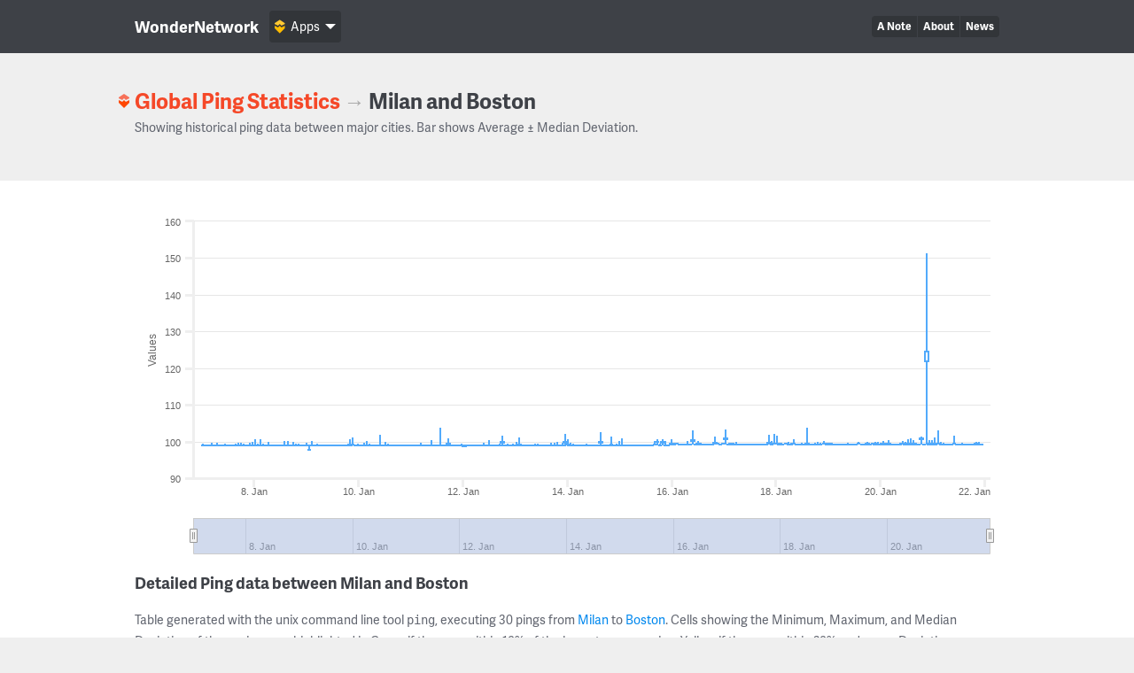

--- FILE ---
content_type: text/html; charset=UTF-8
request_url: https://wondernetwork.com/pings/Milan/Boston
body_size: 11082
content:
<!DOCTYPE html>
<html>
	<head>
		<meta charset="utf-8">
		<meta http-equiv="X-UA-Compatible" content="IE=edge">
		<title>Ping time between Milan and Boston - WonderNetwork</title>
		<meta name="description" content="">
		<meta name="viewport" content="width=device-width, initial-scale=1">
		<link rel="apple-touch-icon" sizes="180x180" href="/apple-touch-icon.png">
        <link rel="icon" type="image/png" sizes="32x32" href="/favicon-32x32.png">
        <link rel="icon" type="image/png" sizes="16x16" href="/favicon-16x16.png">
        <link rel="manifest" href="/manifest.json">
        <link rel="mask-icon" href="/safari-pinned-tab.svg" color="#ffbc00">
        <meta name="theme-color" content="#ffffff">

                <link rel="canonical" href="/pings/Milan/Boston"/>
        		<!-- Organization structured data -->
	    <script type="application/ld+json">
	        {
	          "@context": "http://schema.org",
	          "@type": "Organization",
	          "name": "WonderNetwork",
	          "url": "https://wondernetwork.com",
	          "logo": "https://wondernetwork.com/img/wondernetwork_transparent.png",
	          "sameAs" : [
	                "https://twitter.com/wondernetwork",
	                "https://ca.linkedin.com/company/wonderproxy"
	          ]
	        }
	    </script>
		<script type="text/javascript">
		(function() {
			var config = {
				kitId: 'thg1bbf',
				scriptTimeout: 3000
			};
			var h=document.getElementsByTagName("html")[0];h.className+=" wf-loading";var t=setTimeout(function(){h.className=h.className.replace(/(\s|^)wf-loading(\s|$)/g," ");h.className+=" wf-inactive"},config.scriptTimeout);var tk=document.createElement("script"),d=false;tk.src='//use.typekit.net/'+config.kitId+'.js';tk.type="text/javascript";tk.async="true";tk.onload=tk.onreadystatechange=function(){var a=this.readyState;if(d||a&&a!="complete"&&a!="loaded")return;d=true;clearTimeout(t);try{Typekit.load(config)}catch(b){}};var s=document.getElementsByTagName("script")[0];s.parentNode.insertBefore(tk,s)
		})();
		</script>
		<!-- Open Graph data -->
	    <meta property="og:site_name" content="WonderNetwork" />
	    <meta property="og:title" content="Ping time between Milan and Boston - WonderNetwork" />
	    <meta property="og:type" content="website" />
	    <meta property="og:url" content="https://wondernetwork.com/pings/Milan/Boston"/>
        <meta property="og:image" content="https://wondernetwork.com/img/social.png"/>
	    <meta property="og:description" content=""/>
		<script type="text/javascript">
                            window['wondernetwork_pings'] = {"city1":"Milan","city2":"Boston","rs":[{"source":"27","destination":"14","timestamp":"2026-01-21 22:06:09","min":"99.099","avg":"99.256","max":"99.363","mdev":"0.064"},{"source":"27","destination":"14","timestamp":"2026-01-21 20:51:08","min":"99.093","avg":"99.269","max":"99.947","mdev":"0.18"},{"source":"27","destination":"14","timestamp":"2026-01-21 19:36:07","min":"99.207","avg":"99.313","max":"99.843","mdev":"0.134"},{"source":"27","destination":"14","timestamp":"2026-01-21 18:21:07","min":"99.151","avg":"99.257","max":"99.456","mdev":"0.057"},{"source":"27","destination":"14","timestamp":"2026-01-21 17:06:10","min":"99.152","avg":"99.264","max":"99.532","mdev":"0.072"},{"source":"27","destination":"14","timestamp":"2026-01-21 15:51:08","min":"99.206","avg":"99.287","max":"99.396","mdev":"0.04"},{"source":"27","destination":"14","timestamp":"2026-01-21 14:36:09","min":"99.115","avg":"99.252","max":"99.425","mdev":"0.064"},{"source":"27","destination":"14","timestamp":"2026-01-21 13:21:08","min":"99.152","avg":"99.267","max":"99.659","mdev":"0.092"},{"source":"27","destination":"14","timestamp":"2026-01-21 12:06:07","min":"99.195","avg":"99.256","max":"99.351","mdev":"0.039"},{"source":"27","destination":"14","timestamp":"2026-01-21 10:51:07","min":"99.187","avg":"99.269","max":"99.38","mdev":"0.047"},{"source":"27","destination":"14","timestamp":"2026-01-21 09:36:09","min":"99.114","avg":"99.534","max":"101.47","mdev":"0.584"},{"source":"27","destination":"14","timestamp":"2026-01-21 08:21:08","min":"99.178","avg":"99.267","max":"99.428","mdev":"0.056"},{"source":"27","destination":"14","timestamp":"2026-01-21 07:06:08","min":"99.091","avg":"99.246","max":"99.367","mdev":"0.051"},{"source":"27","destination":"14","timestamp":"2026-01-21 05:51:08","min":"99.157","avg":"99.249","max":"99.38","mdev":"0.052"},{"source":"27","destination":"14","timestamp":"2026-01-21 04:36:08","min":"99.098","avg":"99.236","max":"99.597","mdev":"0.086"},{"source":"27","destination":"14","timestamp":"2026-01-21 03:21:09","min":"99.12","avg":"99.267","max":"99.911","mdev":"0.132"},{"source":"27","destination":"14","timestamp":"2026-01-21 02:06:12","min":"99.184","avg":"99.525","max":"102.946","mdev":"0.706"},{"source":"27","destination":"14","timestamp":"2026-01-21 00:51:09","min":"99.173","avg":"99.341","max":"101.202","mdev":"0.351"},{"source":"27","destination":"14","timestamp":"2026-01-20 23:36:07","min":"99.201","avg":"99.378","max":"100.342","mdev":"0.302"},{"source":"27","destination":"14","timestamp":"2026-01-20 22:21:08","min":"99.194","avg":"99.331","max":"100.318","mdev":"0.224"},{"source":"27","destination":"14","timestamp":"2026-01-20 21:06:08","min":"99.279","avg":"124.472","max":"151.402","mdev":"14.719"},{"source":"27","destination":"14","timestamp":"2026-01-20 19:51:08","min":"99.152","avg":"99.25","max":"99.367","mdev":"0.044"},{"source":"27","destination":"14","timestamp":"2026-01-20 18:36:09","min":"99.162","avg":"100.763","max":"101.336","mdev":"0.763"},{"source":"27","destination":"14","timestamp":"2026-01-20 17:21:09","min":"99.073","avg":"99.178","max":"99.358","mdev":"0.069"},{"source":"27","destination":"14","timestamp":"2026-01-20 16:06:07","min":"99.087","avg":"99.251","max":"99.675","mdev":"0.128"},{"source":"27","destination":"14","timestamp":"2026-01-20 14:51:09","min":"99.148","avg":"99.32","max":"100.317","mdev":"0.221"},{"source":"27","destination":"14","timestamp":"2026-01-20 13:36:09","min":"99.174","avg":"99.325","max":"100.829","mdev":"0.29"},{"source":"27","destination":"14","timestamp":"2026-01-20 12:21:04","min":"99.118","avg":"99.326","max":"100.622","mdev":"0.27"},{"source":"27","destination":"14","timestamp":"2026-01-20 11:06:05","min":"99.175","avg":"99.305","max":"99.93","mdev":"0.134"},{"source":"27","destination":"14","timestamp":"2026-01-20 09:51:05","min":"99.207","avg":"99.372","max":"100.082","mdev":"0.195"},{"source":"27","destination":"14","timestamp":"2026-01-20 08:36:05","min":"99.177","avg":"99.278","max":"99.545","mdev":"0.087"},{"source":"27","destination":"14","timestamp":"2026-01-20 07:21:07","min":"99.159","avg":"99.264","max":"99.343","mdev":"0.04"},{"source":"27","destination":"14","timestamp":"2026-01-20 06:06:10","min":"99.195","avg":"99.29","max":"99.462","mdev":"0.059"},{"source":"27","destination":"14","timestamp":"2026-01-20 04:51:07","min":"99.149","avg":"99.253","max":"99.466","mdev":"0.064"},{"source":"27","destination":"14","timestamp":"2026-01-20 03:36:04","min":"99.134","avg":"99.305","max":"100.291","mdev":"0.219"},{"source":"27","destination":"14","timestamp":"2026-01-20 02:21:04","min":"99.115","avg":"99.262","max":"99.6","mdev":"0.091"},{"source":"27","destination":"14","timestamp":"2026-01-20 01:06:05","min":"99.094","avg":"99.318","max":"100.064","mdev":"0.197"},{"source":"27","destination":"14","timestamp":"2026-01-19 23:51:04","min":"99.1","avg":"99.268","max":"99.591","mdev":"0.109"},{"source":"27","destination":"14","timestamp":"2026-01-19 22:36:05","min":"99.13","avg":"99.282","max":"99.815","mdev":"0.125"},{"source":"27","destination":"14","timestamp":"2026-01-19 21:20:53","min":"99.137","avg":"99.296","max":"99.793","mdev":"0.117"},{"source":"27","destination":"14","timestamp":"2026-01-19 20:06:06","min":"99.209","avg":"99.311","max":"99.528","mdev":"0.074"},{"source":"27","destination":"14","timestamp":"2026-01-19 18:51:05","min":"99.097","avg":"99.241","max":"99.383","mdev":"0.075"},{"source":"27","destination":"14","timestamp":"2026-01-19 17:36:06","min":"99.162","avg":"99.305","max":"99.848","mdev":"0.155"},{"source":"27","destination":"14","timestamp":"2026-01-19 16:21:06","min":"99.11","avg":"99.231","max":"99.395","mdev":"0.077"},{"source":"27","destination":"14","timestamp":"2026-01-19 15:06:04","min":"99.182","avg":"99.28","max":"99.48","mdev":"0.06"},{"source":"27","destination":"14","timestamp":"2026-01-19 13:51:05","min":"99.215","avg":"99.331","max":"99.887","mdev":"0.135"},{"source":"27","destination":"14","timestamp":"2026-01-19 12:36:05","min":"99.147","avg":"99.263","max":"99.499","mdev":"0.081"},{"source":"27","destination":"14","timestamp":"2026-01-19 11:21:04","min":"99.088","avg":"99.246","max":"99.358","mdev":"0.056"},{"source":"27","destination":"14","timestamp":"2026-01-19 10:06:06","min":"99.159","avg":"99.265","max":"99.467","mdev":"0.07"},{"source":"27","destination":"14","timestamp":"2026-01-19 08:51:05","min":"99.153","avg":"99.244","max":"99.579","mdev":"0.08"},{"source":"27","destination":"14","timestamp":"2026-01-19 07:36:05","min":"99.118","avg":"99.226","max":"99.365","mdev":"0.062"},{"source":"27","destination":"14","timestamp":"2026-01-19 06:21:05","min":"99.122","avg":"99.229","max":"99.422","mdev":"0.062"},{"source":"27","destination":"14","timestamp":"2026-01-19 05:06:04","min":"99.125","avg":"99.211","max":"99.32","mdev":"0.05"},{"source":"27","destination":"14","timestamp":"2026-01-19 03:51:05","min":"99.132","avg":"99.26","max":"99.48","mdev":"0.059"},{"source":"27","destination":"14","timestamp":"2026-01-19 02:36:05","min":"99.182","avg":"99.276","max":"99.392","mdev":"0.042"},{"source":"27","destination":"14","timestamp":"2026-01-19 01:21:04","min":"99.198","avg":"99.29","max":"99.594","mdev":"0.083"},{"source":"27","destination":"14","timestamp":"2026-01-19 00:06:04","min":"99.129","avg":"99.311","max":"99.636","mdev":"0.101"},{"source":"27","destination":"14","timestamp":"2026-01-18 22:51:04","min":"99.192","avg":"99.287","max":"99.583","mdev":"0.075"},{"source":"27","destination":"14","timestamp":"2026-01-18 21:36:04","min":"99.215","avg":"99.336","max":"100.128","mdev":"0.166"},{"source":"27","destination":"14","timestamp":"2026-01-18 20:21:07","min":"99.111","avg":"99.275","max":"99.571","mdev":"0.108"},{"source":"27","destination":"14","timestamp":"2026-01-18 19:06:04","min":"99.173","avg":"99.28","max":"99.967","mdev":"0.138"},{"source":"27","destination":"14","timestamp":"2026-01-18 17:51:04","min":"99.094","avg":"99.246","max":"99.69","mdev":"0.099"},{"source":"27","destination":"14","timestamp":"2026-01-18 16:36:05","min":"99.152","avg":"99.279","max":"99.449","mdev":"0.055"},{"source":"27","destination":"14","timestamp":"2026-01-18 15:21:06","min":"99.074","avg":"99.204","max":"99.321","mdev":"0.058"},{"source":"27","destination":"14","timestamp":"2026-01-18 14:06:05","min":"99.07","avg":"99.398","max":"103.751","mdev":"0.812"},{"source":"27","destination":"14","timestamp":"2026-01-18 12:51:05","min":"99.159","avg":"99.245","max":"99.399","mdev":"0.057"},{"source":"27","destination":"14","timestamp":"2026-01-18 11:36:05","min":"99.09","avg":"99.267","max":"99.67","mdev":"0.098"},{"source":"27","destination":"14","timestamp":"2026-01-18 10:21:05","min":"99.081","avg":"99.196","max":"99.488","mdev":"0.087"},{"source":"27","destination":"14","timestamp":"2026-01-18 09:06:06","min":"99.069","avg":"99.24","max":"99.336","mdev":"0.055"},{"source":"27","destination":"14","timestamp":"2026-01-18 07:51:04","min":"99.15","avg":"99.45","max":"100.727","mdev":"0.388"},{"source":"27","destination":"14","timestamp":"2026-01-18 06:36:04","min":"99.147","avg":"99.256","max":"99.637","mdev":"0.082"},{"source":"27","destination":"14","timestamp":"2026-01-18 05:21:06","min":"99.117","avg":"99.261","max":"99.897","mdev":"0.134"},{"source":"27","destination":"14","timestamp":"2026-01-18 04:06:05","min":"99.207","avg":"99.301","max":"99.368","mdev":"0.042"},{"source":"27","destination":"14","timestamp":"2026-01-18 02:51:05","min":"99.153","avg":"99.255","max":"99.421","mdev":"0.051"},{"source":"27","destination":"14","timestamp":"2026-01-18 01:36:06","min":"99.2","avg":"99.305","max":"99.731","mdev":"0.115"},{"source":"27","destination":"14","timestamp":"2026-01-18 00:21:05","min":"99.214","avg":"99.509","max":"101.483","mdev":"0.456"},{"source":"27","destination":"14","timestamp":"2026-01-17 23:06:05","min":"99.181","avg":"99.41","max":"102.156","mdev":"0.537"},{"source":"27","destination":"14","timestamp":"2026-01-17 21:51:05","min":"99.093","avg":"99.28","max":"100.255","mdev":"0.188"},{"source":"27","destination":"14","timestamp":"2026-01-17 20:36:05","min":"99.182","avg":"99.551","max":"101.755","mdev":"0.602"},{"source":"27","destination":"14","timestamp":"2026-01-17 19:21:05","min":"99.198","avg":"99.273","max":"99.414","mdev":"0.054"},{"source":"27","destination":"14","timestamp":"2026-01-17 18:06:04","min":"99.191","avg":"99.262","max":"99.379","mdev":"0.044"},{"source":"27","destination":"14","timestamp":"2026-01-17 16:51:05","min":"99.16","avg":"99.25","max":"99.371","mdev":"0.041"},{"source":"27","destination":"14","timestamp":"2026-01-17 15:36:04","min":"99.139","avg":"99.239","max":"99.338","mdev":"0.034"},{"source":"27","destination":"14","timestamp":"2026-01-17 14:21:06","min":"99.2","avg":"99.283","max":"99.493","mdev":"0.058"},{"source":"27","destination":"14","timestamp":"2026-01-17 13:06:05","min":"99.138","avg":"99.227","max":"99.454","mdev":"0.059"},{"source":"27","destination":"14","timestamp":"2026-01-17 11:51:05","min":"99.156","avg":"99.243","max":"99.301","mdev":"0.036"},{"source":"27","destination":"14","timestamp":"2026-01-17 10:36:06","min":"99.123","avg":"99.238","max":"99.454","mdev":"0.065"},{"source":"27","destination":"14","timestamp":"2026-01-17 09:21:06","min":"99.085","avg":"99.234","max":"99.354","mdev":"0.049"},{"source":"27","destination":"14","timestamp":"2026-01-17 08:06:04","min":"99.167","avg":"99.225","max":"99.29","mdev":"0.034"},{"source":"27","destination":"14","timestamp":"2026-01-17 06:51:06","min":"99.138","avg":"99.285","max":"99.405","mdev":"0.061"},{"source":"27","destination":"14","timestamp":"2026-01-17 05:36:06","min":"99.163","avg":"99.281","max":"99.83","mdev":"0.111"},{"source":"27","destination":"14","timestamp":"2026-01-17 04:21:07","min":"99.142","avg":"99.281","max":"99.757","mdev":"0.103"},{"source":"27","destination":"14","timestamp":"2026-01-17 03:06:05","min":"99.121","avg":"99.306","max":"99.696","mdev":"0.127"},{"source":"27","destination":"14","timestamp":"2026-01-17 01:51:05","min":"99.117","avg":"99.23","max":"99.362","mdev":"0.059"},{"source":"27","destination":"14","timestamp":"2026-01-17 00:36:05","min":"99.273","avg":"100.75","max":"103.255","mdev":"1.151"},{"source":"27","destination":"14","timestamp":"2026-01-16 23:21:05","min":"99.22","avg":"99.312","max":"99.559","mdev":"0.078"},{"source":"27","destination":"14","timestamp":"2026-01-16 22:06:07","min":"99.133","avg":"99.263","max":"99.383","mdev":"0.051"},{"source":"27","destination":"14","timestamp":"2026-01-16 20:51:06","min":"99.124","avg":"99.322","max":"99.727","mdev":"0.127"},{"source":"27","destination":"14","timestamp":"2026-01-16 19:36:04","min":"99.127","avg":"99.573","max":"101.246","mdev":"0.698"},{"source":"27","destination":"14","timestamp":"2026-01-16 18:21:03","min":"99.178","avg":"99.275","max":"99.44","mdev":"0.056"},{"source":"27","destination":"14","timestamp":"2026-01-16 17:06:04","min":"99.135","avg":"99.269","max":"99.508","mdev":"0.063"},{"source":"27","destination":"14","timestamp":"2026-01-16 15:51:04","min":"99.048","avg":"99.251","max":"99.38","mdev":"0.061"},{"source":"27","destination":"14","timestamp":"2026-01-16 14:36:04","min":"99.183","avg":"99.288","max":"99.509","mdev":"0.069"},{"source":"27","destination":"14","timestamp":"2026-01-16 13:21:05","min":"99.16","avg":"99.29","max":"99.701","mdev":"0.099"},{"source":"27","destination":"14","timestamp":"2026-01-16 12:06:04","min":"99.182","avg":"99.296","max":"100.08","mdev":"0.149"},{"source":"27","destination":"14","timestamp":"2026-01-16 10:51:04","min":"99.16","avg":"99.255","max":"99.335","mdev":"0.044"},{"source":"27","destination":"14","timestamp":"2026-01-16 09:36:04","min":"99.207","avg":"100.336","max":"103.103","mdev":"1.14"},{"source":"27","destination":"14","timestamp":"2026-01-16 08:21:05","min":"99.126","avg":"99.265","max":"99.342","mdev":"0.046"},{"source":"27","destination":"14","timestamp":"2026-01-16 07:06:04","min":"99.172","avg":"99.29","max":"100.141","mdev":"0.164"},{"source":"27","destination":"14","timestamp":"2026-01-16 05:51:04","min":"99.119","avg":"99.214","max":"99.295","mdev":"0.037"},{"source":"27","destination":"14","timestamp":"2026-01-16 04:36:05","min":"99.174","avg":"99.245","max":"99.462","mdev":"0.052"},{"source":"27","destination":"14","timestamp":"2026-01-16 03:21:05","min":"99.082","avg":"99.23","max":"99.366","mdev":"0.068"},{"source":"27","destination":"14","timestamp":"2026-01-16 02:06:05","min":"99.172","avg":"99.319","max":"99.725","mdev":"0.121"},{"source":"27","destination":"14","timestamp":"2026-01-16 00:51:07","min":"99.138","avg":"99.285","max":"99.564","mdev":"0.099"},{"source":"27","destination":"14","timestamp":"2026-01-15 23:36:04","min":"99.141","avg":"99.342","max":"100.648","mdev":"0.285"},{"source":"27","destination":"14","timestamp":"2026-01-15 22:21:09","min":"98.716","avg":"98.862","max":"99.025","mdev":"0.072"},{"source":"27","destination":"14","timestamp":"2026-01-15 21:06:04","min":"98.747","avg":"98.924","max":"100.193","mdev":"0.244"},{"source":"27","destination":"14","timestamp":"2026-01-15 19:51:05","min":"98.841","avg":"99.867","max":"100.606","mdev":"0.656"},{"source":"27","destination":"14","timestamp":"2026-01-15 18:36:07","min":"98.687","avg":"98.911","max":"99.512","mdev":"0.173"},{"source":"27","destination":"14","timestamp":"2026-01-15 17:21:05","min":"98.86","avg":"99.878","max":"100.618","mdev":"0.483"},{"source":"27","destination":"14","timestamp":"2026-01-15 16:06:05","min":"98.814","avg":"99.205","max":"100.053","mdev":"0.367"},{"source":"27","destination":"14","timestamp":"2026-01-15 14:51:04","min":"98.712","avg":"98.862","max":"99.065","mdev":"0.075"},{"source":"27","destination":"14","timestamp":"2026-01-15 13:36:05","min":"98.758","avg":"98.838","max":"98.949","mdev":"0.05"},{"source":"27","destination":"14","timestamp":"2026-01-15 12:21:04","min":"98.793","avg":"98.879","max":"99.028","mdev":"0.051"},{"source":"27","destination":"14","timestamp":"2026-01-15 11:06:04","min":"98.739","avg":"98.845","max":"99.075","mdev":"0.078"},{"source":"27","destination":"14","timestamp":"2026-01-15 09:51:06","min":"98.744","avg":"98.85","max":"99.02","mdev":"0.054"},{"source":"27","destination":"14","timestamp":"2026-01-15 08:36:04","min":"98.788","avg":"98.878","max":"99.029","mdev":"0.05"},{"source":"27","destination":"14","timestamp":"2026-01-15 07:21:05","min":"98.701","avg":"98.829","max":"98.955","mdev":"0.054"},{"source":"27","destination":"14","timestamp":"2026-01-15 06:06:06","min":"98.757","avg":"98.871","max":"99.141","mdev":"0.067"},{"source":"27","destination":"14","timestamp":"2026-01-15 04:51:06","min":"98.802","avg":"98.871","max":"98.955","mdev":"0.042"},{"source":"27","destination":"14","timestamp":"2026-01-15 03:36:06","min":"98.752","avg":"98.854","max":"99.029","mdev":"0.066"},{"source":"27","destination":"14","timestamp":"2026-01-15 02:21:05","min":"98.719","avg":"98.862","max":"99.024","mdev":"0.069"},{"source":"27","destination":"14","timestamp":"2026-01-15 01:06:05","min":"98.716","avg":"99.036","max":"100.981","mdev":"0.449"},{"source":"27","destination":"14","timestamp":"2026-01-14 23:51:07","min":"98.753","avg":"98.912","max":"100.055","mdev":"0.232"},{"source":"27","destination":"14","timestamp":"2026-01-14 22:36:04","min":"98.789","avg":"98.891","max":"99.307","mdev":"0.093"},{"source":"27","destination":"14","timestamp":"2026-01-14 21:21:05","min":"98.74","avg":"98.884","max":"99.068","mdev":"0.061"},{"source":"27","destination":"14","timestamp":"2026-01-14 20:06:06","min":"98.77","avg":"99.205","max":"101.318","mdev":"0.687"},{"source":"27","destination":"14","timestamp":"2026-01-14 18:51:05","min":"98.718","avg":"98.867","max":"98.947","mdev":"0.052"},{"source":"27","destination":"14","timestamp":"2026-01-14 17:36:05","min":"98.722","avg":"98.882","max":"99.199","mdev":"0.087"},{"source":"27","destination":"14","timestamp":"2026-01-14 16:21:06","min":"98.799","avg":"98.884","max":"98.991","mdev":"0.046"},{"source":"27","destination":"14","timestamp":"2026-01-14 15:06:05","min":"98.79","avg":"99.816","max":"102.615","mdev":"1.074"},{"source":"27","destination":"14","timestamp":"2026-01-14 13:51:06","min":"98.739","avg":"98.879","max":"99.015","mdev":"0.056"},{"source":"27","destination":"14","timestamp":"2026-01-14 12:36:04","min":"98.781","avg":"98.855","max":"98.934","mdev":"0.042"},{"source":"27","destination":"14","timestamp":"2026-01-14 11:21:05","min":"98.76","avg":"98.879","max":"99.05","mdev":"0.066"},{"source":"27","destination":"14","timestamp":"2026-01-14 10:06:05","min":"98.757","avg":"98.88","max":"98.998","mdev":"0.058"},{"source":"27","destination":"14","timestamp":"2026-01-14 08:51:07","min":"98.747","avg":"98.9","max":"99.43","mdev":"0.12"},{"source":"27","destination":"14","timestamp":"2026-01-14 07:36:07","min":"98.75","avg":"98.862","max":"99.062","mdev":"0.064"},{"source":"27","destination":"14","timestamp":"2026-01-14 06:21:04","min":"98.753","avg":"98.847","max":"98.957","mdev":"0.045"},{"source":"27","destination":"14","timestamp":"2026-01-14 05:06:07","min":"98.798","avg":"98.88","max":"99.041","mdev":"0.051"},{"source":"27","destination":"14","timestamp":"2026-01-14 03:51:05","min":"98.707","avg":"98.85","max":"98.938","mdev":"0.056"},{"source":"27","destination":"14","timestamp":"2026-01-14 02:36:05","min":"98.717","avg":"98.889","max":"99.307","mdev":"0.124"},{"source":"27","destination":"14","timestamp":"2026-01-14 01:21:07","min":"98.746","avg":"98.921","max":"99.54","mdev":"0.164"},{"source":"27","destination":"14","timestamp":"2026-01-14 00:06:06","min":"98.775","avg":"99.153","max":"100.561","mdev":"0.432"},{"source":"27","destination":"14","timestamp":"2026-01-13 22:51:06","min":"98.804","avg":"99.794","max":"102.115","mdev":"1.026"},{"source":"27","destination":"14","timestamp":"2026-01-13 21:36:07","min":"98.763","avg":"98.883","max":"99.543","mdev":"0.133"},{"source":"27","destination":"14","timestamp":"2026-01-13 20:21:05","min":"98.781","avg":"98.875","max":"99.058","mdev":"0.054"},{"source":"27","destination":"14","timestamp":"2026-01-13 19:06:06","min":"98.81","avg":"98.943","max":"99.858","mdev":"0.198"},{"source":"27","destination":"14","timestamp":"2026-01-13 17:51:06","min":"98.787","avg":"98.949","max":"99.711","mdev":"0.178"},{"source":"27","destination":"14","timestamp":"2026-01-13 16:36:07","min":"98.771","avg":"98.923","max":"99.543","mdev":"0.169"},{"source":"27","destination":"14","timestamp":"2026-01-13 15:21:05","min":"98.77","avg":"98.878","max":"99.006","mdev":"0.053"},{"source":"27","destination":"14","timestamp":"2026-01-13 14:06:05","min":"98.799","avg":"98.914","max":"99.291","mdev":"0.092"},{"source":"27","destination":"14","timestamp":"2026-01-13 12:51:08","min":"98.769","avg":"98.867","max":"98.985","mdev":"0.044"},{"source":"27","destination":"14","timestamp":"2026-01-13 11:36:06","min":"98.764","avg":"98.871","max":"99.104","mdev":"0.068"},{"source":"27","destination":"14","timestamp":"2026-01-13 10:21:05","min":"98.81","avg":"98.928","max":"99.464","mdev":"0.143"},{"source":"27","destination":"14","timestamp":"2026-01-13 09:06:06","min":"98.74","avg":"98.884","max":"99.44","mdev":"0.11"},{"source":"27","destination":"14","timestamp":"2026-01-13 07:51:05","min":"98.733","avg":"98.864","max":"99.28","mdev":"0.093"},{"source":"27","destination":"14","timestamp":"2026-01-13 06:36:04","min":"98.718","avg":"98.836","max":"99.212","mdev":"0.093"},{"source":"27","destination":"14","timestamp":"2026-01-13 05:21:06","min":"98.676","avg":"98.838","max":"98.968","mdev":"0.055"},{"source":"27","destination":"14","timestamp":"2026-01-13 04:06:04","min":"98.755","avg":"98.886","max":"99.159","mdev":"0.097"},{"source":"27","destination":"14","timestamp":"2026-01-13 02:51:05","min":"98.745","avg":"98.866","max":"99.058","mdev":"0.054"},{"source":"27","destination":"14","timestamp":"2026-01-13 01:36:04","min":"98.794","avg":"99.113","max":"101.08","mdev":"0.558"},{"source":"27","destination":"14","timestamp":"2026-01-13 00:21:04","min":"98.799","avg":"99.002","max":"100","mdev":"0.302"},{"source":"27","destination":"14","timestamp":"2026-01-12 23:06:06","min":"98.767","avg":"98.901","max":"99.304","mdev":"0.113"},{"source":"27","destination":"14","timestamp":"2026-01-12 21:51:04","min":"98.738","avg":"98.872","max":"99.149","mdev":"0.073"},{"source":"27","destination":"14","timestamp":"2026-01-12 20:36:03","min":"98.719","avg":"98.906","max":"99.351","mdev":"0.102"},{"source":"27","destination":"14","timestamp":"2026-01-12 19:21:04","min":"98.838","avg":"98.929","max":"99.15","mdev":"0.066"},{"source":"27","destination":"14","timestamp":"2026-01-12 18:06:07","min":"98.729","avg":"99.876","max":"101.594","mdev":"0.971"},{"source":"27","destination":"14","timestamp":"2026-01-12 16:51:05","min":"98.801","avg":"98.912","max":"99.417","mdev":"0.141"},{"source":"27","destination":"14","timestamp":"2026-01-12 15:36:07","min":"98.757","avg":"98.869","max":"99.249","mdev":"0.085"},{"source":"27","destination":"14","timestamp":"2026-01-12 14:21:04","min":"98.787","avg":"98.91","max":"99.16","mdev":"0.07"},{"source":"27","destination":"14","timestamp":"2026-01-12 13:06:05","min":"98.819","avg":"98.865","max":"98.99","mdev":"0.037"},{"source":"27","destination":"14","timestamp":"2026-01-12 11:51:04","min":"98.708","avg":"98.915","max":"100.381","mdev":"0.279"},{"source":"27","destination":"14","timestamp":"2026-01-12 10:36:04","min":"98.724","avg":"98.872","max":"99.108","mdev":"0.072"},{"source":"27","destination":"14","timestamp":"2026-01-12 09:21:04","min":"98.776","avg":"98.934","max":"99.609","mdev":"0.183"},{"source":"27","destination":"14","timestamp":"2026-01-12 08:06:04","min":"98.767","avg":"98.835","max":"98.919","mdev":"0.041"},{"source":"27","destination":"14","timestamp":"2026-01-12 06:51:04","min":"98.779","avg":"98.874","max":"98.951","mdev":"0.037"},{"source":"27","destination":"14","timestamp":"2026-01-12 05:36:04","min":"98.768","avg":"98.88","max":"99.11","mdev":"0.063"},{"source":"27","destination":"14","timestamp":"2026-01-12 04:21:09","min":"98.801","avg":"98.874","max":"99.106","mdev":"0.062"},{"source":"27","destination":"14","timestamp":"2026-01-12 03:06:04","min":"98.799","avg":"98.859","max":"99.017","mdev":"0.046"},{"source":"27","destination":"14","timestamp":"2026-01-12 01:51:05","min":"98.759","avg":"98.868","max":"99.125","mdev":"0.078"},{"source":"27","destination":"14","timestamp":"2026-01-12 00:36:05","min":"98.721","avg":"98.818","max":"98.962","mdev":"0.061"},{"source":"27","destination":"14","timestamp":"2026-01-11 23:21:04","min":"98.78","avg":"98.874","max":"99.313","mdev":"0.092"},{"source":"27","destination":"14","timestamp":"2026-01-11 22:06:05","min":"98.798","avg":"98.878","max":"99.182","mdev":"0.067"},{"source":"27","destination":"14","timestamp":"2026-01-11 20:51:04","min":"98.74","avg":"98.867","max":"99.153","mdev":"0.069"},{"source":"27","destination":"14","timestamp":"2026-01-11 19:36:04","min":"98.771","avg":"98.892","max":"99.046","mdev":"0.065"},{"source":"27","destination":"14","timestamp":"2026-01-11 18:21:05","min":"98.717","avg":"98.877","max":"99.055","mdev":"0.064"},{"source":"27","destination":"14","timestamp":"2026-01-11 17:06:07","min":"98.739","avg":"99.337","max":"100.783","mdev":"0.68"},{"source":"27","destination":"14","timestamp":"2026-01-11 15:51:06","min":"98.754","avg":"98.839","max":"98.951","mdev":"0.045"},{"source":"27","destination":"14","timestamp":"2026-01-11 14:36:04","min":"98.8","avg":"98.872","max":"98.964","mdev":"0.046"},{"source":"27","destination":"14","timestamp":"2026-01-11 13:21:04","min":"98.79","avg":"99.046","max":"103.803","mdev":"0.889"},{"source":"27","destination":"14","timestamp":"2026-01-11 12:06:05","min":"98.659","avg":"98.854","max":"99.105","mdev":"0.079"},{"source":"27","destination":"14","timestamp":"2026-01-11 10:51:04","min":"98.785","avg":"98.858","max":"99.174","mdev":"0.069"},{"source":"27","destination":"14","timestamp":"2026-01-11 09:36:06","min":"98.729","avg":"98.868","max":"100.404","mdev":"0.288"},{"source":"27","destination":"14","timestamp":"2026-01-11 08:21:06","min":"98.77","avg":"98.852","max":"99.153","mdev":"0.068"},{"source":"27","destination":"14","timestamp":"2026-01-11 07:06:05","min":"98.728","avg":"98.836","max":"99.123","mdev":"0.069"},{"source":"27","destination":"14","timestamp":"2026-01-11 05:51:07","min":"98.773","avg":"98.952","max":"99.281","mdev":"0.123"},{"source":"27","destination":"14","timestamp":"2026-01-11 04:36:05","min":"98.73","avg":"98.878","max":"99.762","mdev":"0.171"},{"source":"27","destination":"14","timestamp":"2026-01-11 03:21:05","min":"98.807","avg":"98.897","max":"99.074","mdev":"0.058"},{"source":"27","destination":"14","timestamp":"2026-01-11 02:06:04","min":"98.757","avg":"98.902","max":"99.144","mdev":"0.088"},{"source":"27","destination":"14","timestamp":"2026-01-11 00:51:07","min":"98.762","avg":"98.839","max":"99.025","mdev":"0.061"},{"source":"27","destination":"14","timestamp":"2026-01-10 23:36:05","min":"98.762","avg":"98.837","max":"98.976","mdev":"0.048"},{"source":"27","destination":"14","timestamp":"2026-01-10 22:21:04","min":"98.781","avg":"98.878","max":"98.959","mdev":"0.048"},{"source":"27","destination":"14","timestamp":"2026-01-10 21:06:05","min":"98.692","avg":"98.849","max":"99.278","mdev":"0.097"},{"source":"27","destination":"14","timestamp":"2026-01-10 19:51:06","min":"98.769","avg":"98.852","max":"98.97","mdev":"0.046"},{"source":"27","destination":"14","timestamp":"2026-01-10 18:36:05","min":"98.794","avg":"98.874","max":"99.109","mdev":"0.058"},{"source":"27","destination":"14","timestamp":"2026-01-10 17:21:07","min":"98.78","avg":"98.867","max":"99.176","mdev":"0.07"},{"source":"27","destination":"14","timestamp":"2026-01-10 16:06:05","min":"98.723","avg":"98.821","max":"98.927","mdev":"0.047"},{"source":"27","destination":"14","timestamp":"2026-01-10 14:51:05","min":"98.784","avg":"98.862","max":"99.049","mdev":"0.053"},{"source":"27","destination":"14","timestamp":"2026-01-10 13:36:04","min":"98.778","avg":"98.895","max":"99.38","mdev":"0.121"},{"source":"27","destination":"14","timestamp":"2026-01-10 12:21:05","min":"98.759","avg":"98.922","max":"99.856","mdev":"0.202"},{"source":"27","destination":"14","timestamp":"2026-01-10 11:06:04","min":"98.782","avg":"98.851","max":"98.999","mdev":"0.04"},{"source":"27","destination":"14","timestamp":"2026-01-10 09:51:05","min":"98.748","avg":"98.974","max":"101.913","mdev":"0.55"},{"source":"27","destination":"14","timestamp":"2026-01-10 08:36:07","min":"98.733","avg":"98.847","max":"98.946","mdev":"0.051"},{"source":"27","destination":"14","timestamp":"2026-01-10 07:21:05","min":"98.729","avg":"98.847","max":"98.927","mdev":"0.05"},{"source":"27","destination":"14","timestamp":"2026-01-10 06:06:05","min":"98.713","avg":"98.864","max":"99.001","mdev":"0.062"},{"source":"27","destination":"14","timestamp":"2026-01-10 04:51:05","min":"98.75","avg":"98.875","max":"99.436","mdev":"0.114"},{"source":"27","destination":"14","timestamp":"2026-01-10 03:36:06","min":"98.758","avg":"98.902","max":"100.021","mdev":"0.215"},{"source":"27","destination":"14","timestamp":"2026-01-10 02:21:09","min":"98.81","avg":"98.92","max":"99.606","mdev":"0.148"},{"source":"27","destination":"14","timestamp":"2026-01-10 01:06:04","min":"98.787","avg":"98.903","max":"99.097","mdev":"0.066"},{"source":"27","destination":"14","timestamp":"2026-01-09 23:51:05","min":"98.794","avg":"98.873","max":"99.306","mdev":"0.088"},{"source":"27","destination":"14","timestamp":"2026-01-09 22:36:05","min":"98.704","avg":"98.863","max":"98.962","mdev":"0.058"},{"source":"27","destination":"14","timestamp":"2026-01-09 21:21:06","min":"98.874","avg":"99.246","max":"101.083","mdev":"0.562"},{"source":"27","destination":"14","timestamp":"2026-01-09 20:06:06","min":"98.795","avg":"99.064","max":"100.532","mdev":"0.427"},{"source":"27","destination":"14","timestamp":"2026-01-09 18:51:06","min":"98.777","avg":"98.888","max":"99.101","mdev":"0.085"},{"source":"27","destination":"14","timestamp":"2026-01-09 17:36:04","min":"98.796","avg":"98.845","max":"98.952","mdev":"0.037"},{"source":"27","destination":"14","timestamp":"2026-01-09 16:21:04","min":"98.755","avg":"98.849","max":"98.987","mdev":"0.06"},{"source":"27","destination":"14","timestamp":"2026-01-09 15:06:04","min":"98.778","avg":"98.867","max":"99.097","mdev":"0.061"},{"source":"27","destination":"14","timestamp":"2026-01-09 13:51:05","min":"98.765","avg":"98.836","max":"98.947","mdev":"0.046"},{"source":"27","destination":"14","timestamp":"2026-01-09 12:36:07","min":"98.727","avg":"98.859","max":"99.071","mdev":"0.06"},{"source":"27","destination":"14","timestamp":"2026-01-09 11:21:07","min":"98.776","avg":"98.881","max":"99.004","mdev":"0.049"},{"source":"27","destination":"14","timestamp":"2026-01-09 10:06:05","min":"98.719","avg":"98.87","max":"98.984","mdev":"0.053"},{"source":"27","destination":"14","timestamp":"2026-01-09 08:51:04","min":"98.758","avg":"98.89","max":"99.21","mdev":"0.091"},{"source":"27","destination":"14","timestamp":"2026-01-09 07:36:05","min":"98.673","avg":"98.841","max":"99.006","mdev":"0.058"},{"source":"27","destination":"14","timestamp":"2026-01-09 06:21:07","min":"98.791","avg":"98.863","max":"98.973","mdev":"0.039"},{"source":"27","destination":"14","timestamp":"2026-01-09 05:06:05","min":"98.804","avg":"98.923","max":"99.437","mdev":"0.124"},{"source":"27","destination":"14","timestamp":"2026-01-09 03:51:06","min":"98.802","avg":"98.892","max":"99.007","mdev":"0.048"},{"source":"27","destination":"14","timestamp":"2026-01-09 02:36:04","min":"98.781","avg":"98.91","max":"100.1","mdev":"0.235"},{"source":"27","destination":"14","timestamp":"2026-01-09 01:21:04","min":"97.652","avg":"97.776","max":"99.123","mdev":"0.256"},{"source":"27","destination":"14","timestamp":"2026-01-09 00:06:04","min":"98.787","avg":"98.927","max":"99.6","mdev":"0.153"},{"source":"27","destination":"14","timestamp":"2026-01-08 22:51:04","min":"98.773","avg":"98.875","max":"99.069","mdev":"0.069"},{"source":"27","destination":"14","timestamp":"2026-01-08 21:36:03","min":"98.79","avg":"98.876","max":"99.066","mdev":"0.058"},{"source":"27","destination":"14","timestamp":"2026-01-08 20:21:04","min":"98.749","avg":"98.892","max":"99.464","mdev":"0.135"},{"source":"27","destination":"14","timestamp":"2026-01-08 19:06:06","min":"98.815","avg":"98.906","max":"99.334","mdev":"0.097"},{"source":"27","destination":"14","timestamp":"2026-01-08 17:51:04","min":"98.804","avg":"98.935","max":"99.963","mdev":"0.203"},{"source":"27","destination":"14","timestamp":"2026-01-08 16:36:04","min":"98.78","avg":"98.91","max":"99.09","mdev":"0.069"},{"source":"27","destination":"14","timestamp":"2026-01-08 15:21:05","min":"98.792","avg":"98.912","max":"100.184","mdev":"0.274"},{"source":"27","destination":"14","timestamp":"2026-01-08 14:06:06","min":"98.742","avg":"98.938","max":"100.187","mdev":"0.247"},{"source":"27","destination":"14","timestamp":"2026-01-08 12:51:03","min":"98.783","avg":"98.867","max":"98.98","mdev":"0.039"},{"source":"27","destination":"14","timestamp":"2026-01-08 11:36:05","min":"98.798","avg":"98.871","max":"99.065","mdev":"0.051"},{"source":"27","destination":"14","timestamp":"2026-01-08 10:21:05","min":"98.795","avg":"98.859","max":"99.075","mdev":"0.052"},{"source":"27","destination":"14","timestamp":"2026-01-08 09:06:03","min":"98.732","avg":"98.859","max":"99.186","mdev":"0.088"},{"source":"27","destination":"14","timestamp":"2026-01-08 07:51:05","min":"98.8","avg":"98.894","max":"99.233","mdev":"0.085"},{"source":"27","destination":"14","timestamp":"2026-01-08 06:36:04","min":"98.759","avg":"98.883","max":"99.985","mdev":"0.209"},{"source":"27","destination":"14","timestamp":"2026-01-08 05:21:06","min":"98.775","avg":"98.887","max":"99.116","mdev":"0.076"},{"source":"27","destination":"14","timestamp":"2026-01-08 04:06:05","min":"98.766","avg":"98.864","max":"99.318","mdev":"0.098"},{"source":"27","destination":"14","timestamp":"2026-01-08 02:51:04","min":"98.768","avg":"98.99","max":"100.554","mdev":"0.373"},{"source":"27","destination":"14","timestamp":"2026-01-08 01:36:05","min":"98.736","avg":"98.896","max":"99.461","mdev":"0.142"},{"source":"27","destination":"14","timestamp":"2026-01-08 00:21:05","min":"98.725","avg":"98.97","max":"100.661","mdev":"0.33"},{"source":"27","destination":"14","timestamp":"2026-01-07 23:06:05","min":"98.709","avg":"98.951","max":"99.801","mdev":"0.218"},{"source":"27","destination":"14","timestamp":"2026-01-07 21:51:05","min":"98.702","avg":"98.896","max":"99.634","mdev":"0.16"},{"source":"27","destination":"14","timestamp":"2026-01-07 20:36:04","min":"98.751","avg":"98.897","max":"99.028","mdev":"0.058"},{"source":"27","destination":"14","timestamp":"2026-01-07 19:21:07","min":"98.805","avg":"98.923","max":"99.327","mdev":"0.104"},{"source":"27","destination":"14","timestamp":"2026-01-07 18:06:07","min":"98.791","avg":"98.947","max":"99.645","mdev":"0.2"},{"source":"27","destination":"14","timestamp":"2026-01-07 16:51:06","min":"98.74","avg":"98.887","max":"99.732","mdev":"0.162"},{"source":"27","destination":"14","timestamp":"2026-01-07 15:36:05","min":"98.721","avg":"98.873","max":"99.4","mdev":"0.116"},{"source":"27","destination":"14","timestamp":"2026-01-07 14:21:08","min":"98.797","avg":"98.879","max":"98.995","mdev":"0.051"},{"source":"27","destination":"14","timestamp":"2026-01-07 13:06:05","min":"98.787","avg":"98.913","max":"99.196","mdev":"0.091"},{"source":"27","destination":"14","timestamp":"2026-01-07 11:51:06","min":"98.781","avg":"98.866","max":"99.03","mdev":"0.051"},{"source":"27","destination":"14","timestamp":"2026-01-07 10:36:05","min":"98.777","avg":"98.922","max":"99.435","mdev":"0.136"},{"source":"27","destination":"14","timestamp":"2026-01-07 09:21:06","min":"98.771","avg":"98.894","max":"99.172","mdev":"0.083"},{"source":"27","destination":"14","timestamp":"2026-01-07 08:06:05","min":"98.7","avg":"98.852","max":"99.077","mdev":"0.08"},{"source":"27","destination":"14","timestamp":"2026-01-07 06:51:06","min":"98.662","avg":"98.874","max":"99.631","mdev":"0.156"},{"source":"27","destination":"14","timestamp":"2026-01-07 05:36:07","min":"98.747","avg":"98.86","max":"99.074","mdev":"0.073"},{"source":"27","destination":"14","timestamp":"2026-01-07 04:21:07","min":"98.786","avg":"98.9","max":"99.578","mdev":"0.165"},{"source":"27","destination":"14","timestamp":"2026-01-07 03:06:05","min":"98.716","avg":"98.828","max":"98.955","mdev":"0.058"},{"source":"27","destination":"14","timestamp":"2026-01-07 01:51:06","min":"98.774","avg":"98.866","max":"99.137","mdev":"0.072"},{"source":"27","destination":"14","timestamp":"2026-01-07 00:36:07","min":"98.723","avg":"98.921","max":"99.509","mdev":"0.197"}]};
                	</script>
    	<link href="/css/main.1739373094.css" media="screen, projection" rel="stylesheet" type="text/css" />
		<script defer data-domain="wondernetwork.com" src="https://plausible.io/js/script.js"></script>
	</head>
	<body id="section-" class="">
		<div id="header" class="strip">
			<div class="strip-content">
				<a class="site-logo" href="/">WonderNetwork</a>
				<ul class="site-nav">
					<li><a class="site-nav-link" href="/noteonthedoor">A Note</a></li>
					<li><a class="site-nav-link" href="/about">About</a></li>
					<li><a class="site-nav-link" href="/news">News</a></li>
				</ul>
									<div class="products dropdown">
						<div class="products-label dropdown-trigger is-wn">Apps<span class="logo"></span><span class="icon is-descending"></span></div>
						<ul class="products-list dropdown-target">
							<li><a href="/wonderproxy" class="products-link is-wp"><span class="logo"></span>WonderProxy</a></li>
							<li><a href="/wheresitup" class="products-link is-wip"><span class="logo"></span>Where&#8217;s It Up?</a></li>
							<li><a href="/testlocally" class="products-link is-nlt"><span class="logo"></span>TestLocally</a></li>
							<li><a href="/pings" class="products-link is-gps"><span class="logo"></span>Global Ping Statistics</a></li>
							<li><a href="/wheresitfast" class="products-link is-wif"><span class="logo"></span>Where&#8217;s It Fast?</a></li>
						</ul>
					</div>
							</div>
		</div>

		<div id="wrap">
            <div id="sub-header" class="strip is-product is-gps">
	<div class="strip-content">
		<h1 class="strip-header">
			<a class="sh-root" href="/pings"><span class="logo"></span>Global Ping Statistics</a>
			<span class="section">&#8594;</span>
			<span class="sh-crumb">Milan and Boston</span>
		</h1>
		<p>Showing historical ping data between major cities. Bar shows Average &#177; Median Deviation.</p>
	</div>
</div>
<div id="content">
	<div class="strip is-lastchild">
		<div class="strip-content">
			<div id="pings-plot"></div>
			<h2>Detailed Ping data between Milan and Boston</h2>
			<p>Table generated with the unix command line tool <code>ping</code>, executing 30 pings from <a href="/pings/Milan">Milan</a> to <a href="/pings/Boston">Boston</a>. Cells showing the Minimum, Maximum, and Median Deviation of those pings are highlighted in Green if they are within 10% of the lowest average ping, Yellow if they are within 20% and so on. Deviations are judged based on an ideal value being within 10% of 1% of that run&#8217;s average ping time (green).</p>
			<table>
				<thead>
					<tr>
						<th>avg</th>
						<th>min</th>
						<th>max</th>
						<th>mdev</th>
						<th>timestamp</th>
					</tr>
				</thead>
				<tbody>
											<tr>
							<td class="is-bucket is-bucket-0">
								<div class="td-item">99.256ms</div>
							</td>
							<td class="is-bucket is-bucket-0">
								<div class="td-item">99.099ms</div>
							</td>
							<td class="is-bucket is-bucket-0">
								<div class="td-item">99.363ms</div>
							</td>
							<td class="is-bucket is-bucket-0">
								<div class="td-item">0.064ms</div>
							</td>
							<td class="is-bucket">2026-01-21 22:06:09</td>
						</tr>
											<tr>
							<td class="is-bucket is-bucket-0">
								<div class="td-item">99.269ms</div>
							</td>
							<td class="is-bucket is-bucket-0">
								<div class="td-item">99.093ms</div>
							</td>
							<td class="is-bucket is-bucket-0">
								<div class="td-item">99.947ms</div>
							</td>
							<td class="is-bucket is-bucket-0">
								<div class="td-item">0.180ms</div>
							</td>
							<td class="is-bucket">2026-01-21 20:51:08</td>
						</tr>
											<tr>
							<td class="is-bucket is-bucket-0">
								<div class="td-item">99.313ms</div>
							</td>
							<td class="is-bucket is-bucket-0">
								<div class="td-item">99.207ms</div>
							</td>
							<td class="is-bucket is-bucket-0">
								<div class="td-item">99.843ms</div>
							</td>
							<td class="is-bucket is-bucket-0">
								<div class="td-item">0.134ms</div>
							</td>
							<td class="is-bucket">2026-01-21 19:36:07</td>
						</tr>
											<tr>
							<td class="is-bucket is-bucket-0">
								<div class="td-item">99.257ms</div>
							</td>
							<td class="is-bucket is-bucket-0">
								<div class="td-item">99.151ms</div>
							</td>
							<td class="is-bucket is-bucket-0">
								<div class="td-item">99.456ms</div>
							</td>
							<td class="is-bucket is-bucket-0">
								<div class="td-item">0.057ms</div>
							</td>
							<td class="is-bucket">2026-01-21 18:21:07</td>
						</tr>
											<tr>
							<td class="is-bucket is-bucket-0">
								<div class="td-item">99.264ms</div>
							</td>
							<td class="is-bucket is-bucket-0">
								<div class="td-item">99.152ms</div>
							</td>
							<td class="is-bucket is-bucket-0">
								<div class="td-item">99.532ms</div>
							</td>
							<td class="is-bucket is-bucket-0">
								<div class="td-item">0.072ms</div>
							</td>
							<td class="is-bucket">2026-01-21 17:06:10</td>
						</tr>
											<tr>
							<td class="is-bucket is-bucket-0">
								<div class="td-item">99.287ms</div>
							</td>
							<td class="is-bucket is-bucket-0">
								<div class="td-item">99.206ms</div>
							</td>
							<td class="is-bucket is-bucket-0">
								<div class="td-item">99.396ms</div>
							</td>
							<td class="is-bucket is-bucket-0">
								<div class="td-item">0.040ms</div>
							</td>
							<td class="is-bucket">2026-01-21 15:51:08</td>
						</tr>
											<tr>
							<td class="is-bucket is-bucket-0">
								<div class="td-item">99.252ms</div>
							</td>
							<td class="is-bucket is-bucket-0">
								<div class="td-item">99.115ms</div>
							</td>
							<td class="is-bucket is-bucket-0">
								<div class="td-item">99.425ms</div>
							</td>
							<td class="is-bucket is-bucket-0">
								<div class="td-item">0.064ms</div>
							</td>
							<td class="is-bucket">2026-01-21 14:36:09</td>
						</tr>
											<tr>
							<td class="is-bucket is-bucket-0">
								<div class="td-item">99.267ms</div>
							</td>
							<td class="is-bucket is-bucket-0">
								<div class="td-item">99.152ms</div>
							</td>
							<td class="is-bucket is-bucket-0">
								<div class="td-item">99.659ms</div>
							</td>
							<td class="is-bucket is-bucket-0">
								<div class="td-item">0.092ms</div>
							</td>
							<td class="is-bucket">2026-01-21 13:21:08</td>
						</tr>
											<tr>
							<td class="is-bucket is-bucket-0">
								<div class="td-item">99.256ms</div>
							</td>
							<td class="is-bucket is-bucket-0">
								<div class="td-item">99.195ms</div>
							</td>
							<td class="is-bucket is-bucket-0">
								<div class="td-item">99.351ms</div>
							</td>
							<td class="is-bucket is-bucket-0">
								<div class="td-item">0.039ms</div>
							</td>
							<td class="is-bucket">2026-01-21 12:06:07</td>
						</tr>
											<tr>
							<td class="is-bucket is-bucket-0">
								<div class="td-item">99.269ms</div>
							</td>
							<td class="is-bucket is-bucket-0">
								<div class="td-item">99.187ms</div>
							</td>
							<td class="is-bucket is-bucket-0">
								<div class="td-item">99.380ms</div>
							</td>
							<td class="is-bucket is-bucket-0">
								<div class="td-item">0.047ms</div>
							</td>
							<td class="is-bucket">2026-01-21 10:51:07</td>
						</tr>
											<tr>
							<td class="is-bucket is-bucket-0">
								<div class="td-item">99.534ms</div>
							</td>
							<td class="is-bucket is-bucket-0">
								<div class="td-item">99.114ms</div>
							</td>
							<td class="is-bucket is-bucket-0">
								<div class="td-item">101.470ms</div>
							</td>
							<td class="is-bucket is-bucket-0">
								<div class="td-item">0.584ms</div>
							</td>
							<td class="is-bucket">2026-01-21 09:36:09</td>
						</tr>
											<tr>
							<td class="is-bucket is-bucket-0">
								<div class="td-item">99.267ms</div>
							</td>
							<td class="is-bucket is-bucket-0">
								<div class="td-item">99.178ms</div>
							</td>
							<td class="is-bucket is-bucket-0">
								<div class="td-item">99.428ms</div>
							</td>
							<td class="is-bucket is-bucket-0">
								<div class="td-item">0.056ms</div>
							</td>
							<td class="is-bucket">2026-01-21 08:21:08</td>
						</tr>
											<tr>
							<td class="is-bucket is-bucket-0">
								<div class="td-item">99.246ms</div>
							</td>
							<td class="is-bucket is-bucket-0">
								<div class="td-item">99.091ms</div>
							</td>
							<td class="is-bucket is-bucket-0">
								<div class="td-item">99.367ms</div>
							</td>
							<td class="is-bucket is-bucket-0">
								<div class="td-item">0.051ms</div>
							</td>
							<td class="is-bucket">2026-01-21 07:06:08</td>
						</tr>
											<tr>
							<td class="is-bucket is-bucket-0">
								<div class="td-item">99.249ms</div>
							</td>
							<td class="is-bucket is-bucket-0">
								<div class="td-item">99.157ms</div>
							</td>
							<td class="is-bucket is-bucket-0">
								<div class="td-item">99.380ms</div>
							</td>
							<td class="is-bucket is-bucket-0">
								<div class="td-item">0.052ms</div>
							</td>
							<td class="is-bucket">2026-01-21 05:51:08</td>
						</tr>
											<tr>
							<td class="is-bucket is-bucket-0">
								<div class="td-item">99.236ms</div>
							</td>
							<td class="is-bucket is-bucket-0">
								<div class="td-item">99.098ms</div>
							</td>
							<td class="is-bucket is-bucket-0">
								<div class="td-item">99.597ms</div>
							</td>
							<td class="is-bucket is-bucket-0">
								<div class="td-item">0.086ms</div>
							</td>
							<td class="is-bucket">2026-01-21 04:36:08</td>
						</tr>
											<tr>
							<td class="is-bucket is-bucket-0">
								<div class="td-item">99.267ms</div>
							</td>
							<td class="is-bucket is-bucket-0">
								<div class="td-item">99.120ms</div>
							</td>
							<td class="is-bucket is-bucket-0">
								<div class="td-item">99.911ms</div>
							</td>
							<td class="is-bucket is-bucket-0">
								<div class="td-item">0.132ms</div>
							</td>
							<td class="is-bucket">2026-01-21 03:21:09</td>
						</tr>
											<tr>
							<td class="is-bucket is-bucket-0">
								<div class="td-item">99.525ms</div>
							</td>
							<td class="is-bucket is-bucket-0">
								<div class="td-item">99.184ms</div>
							</td>
							<td class="is-bucket is-bucket-0">
								<div class="td-item">102.946ms</div>
							</td>
							<td class="is-bucket is-bucket-0">
								<div class="td-item">0.706ms</div>
							</td>
							<td class="is-bucket">2026-01-21 02:06:12</td>
						</tr>
											<tr>
							<td class="is-bucket is-bucket-0">
								<div class="td-item">99.341ms</div>
							</td>
							<td class="is-bucket is-bucket-0">
								<div class="td-item">99.173ms</div>
							</td>
							<td class="is-bucket is-bucket-0">
								<div class="td-item">101.202ms</div>
							</td>
							<td class="is-bucket is-bucket-0">
								<div class="td-item">0.351ms</div>
							</td>
							<td class="is-bucket">2026-01-21 00:51:09</td>
						</tr>
											<tr>
							<td class="is-bucket is-bucket-0">
								<div class="td-item">99.378ms</div>
							</td>
							<td class="is-bucket is-bucket-0">
								<div class="td-item">99.201ms</div>
							</td>
							<td class="is-bucket is-bucket-0">
								<div class="td-item">100.342ms</div>
							</td>
							<td class="is-bucket is-bucket-0">
								<div class="td-item">0.302ms</div>
							</td>
							<td class="is-bucket">2026-01-20 23:36:07</td>
						</tr>
											<tr>
							<td class="is-bucket is-bucket-0">
								<div class="td-item">99.331ms</div>
							</td>
							<td class="is-bucket is-bucket-0">
								<div class="td-item">99.194ms</div>
							</td>
							<td class="is-bucket is-bucket-0">
								<div class="td-item">100.318ms</div>
							</td>
							<td class="is-bucket is-bucket-0">
								<div class="td-item">0.224ms</div>
							</td>
							<td class="is-bucket">2026-01-20 22:21:08</td>
						</tr>
											<tr>
							<td class="is-bucket is-bucket-2">
								<div class="td-item">124.472ms</div>
							</td>
							<td class="is-bucket is-bucket-0">
								<div class="td-item">99.279ms</div>
							</td>
							<td class="is-bucket is-bucket-4">
								<div class="td-item">151.402ms</div>
							</td>
							<td class="is-bucket is-bucket-4">
								<div class="td-item">14.719ms</div>
							</td>
							<td class="is-bucket">2026-01-20 21:06:08</td>
						</tr>
											<tr>
							<td class="is-bucket is-bucket-0">
								<div class="td-item">99.250ms</div>
							</td>
							<td class="is-bucket is-bucket-0">
								<div class="td-item">99.152ms</div>
							</td>
							<td class="is-bucket is-bucket-0">
								<div class="td-item">99.367ms</div>
							</td>
							<td class="is-bucket is-bucket-0">
								<div class="td-item">0.044ms</div>
							</td>
							<td class="is-bucket">2026-01-20 19:51:08</td>
						</tr>
											<tr>
							<td class="is-bucket is-bucket-0">
								<div class="td-item">100.763ms</div>
							</td>
							<td class="is-bucket is-bucket-0">
								<div class="td-item">99.162ms</div>
							</td>
							<td class="is-bucket is-bucket-0">
								<div class="td-item">101.336ms</div>
							</td>
							<td class="is-bucket is-bucket-0">
								<div class="td-item">0.763ms</div>
							</td>
							<td class="is-bucket">2026-01-20 18:36:09</td>
						</tr>
											<tr>
							<td class="is-bucket is-bucket-0">
								<div class="td-item">99.178ms</div>
							</td>
							<td class="is-bucket is-bucket-0">
								<div class="td-item">99.073ms</div>
							</td>
							<td class="is-bucket is-bucket-0">
								<div class="td-item">99.358ms</div>
							</td>
							<td class="is-bucket is-bucket-0">
								<div class="td-item">0.069ms</div>
							</td>
							<td class="is-bucket">2026-01-20 17:21:09</td>
						</tr>
											<tr>
							<td class="is-bucket is-bucket-0">
								<div class="td-item">99.251ms</div>
							</td>
							<td class="is-bucket is-bucket-0">
								<div class="td-item">99.087ms</div>
							</td>
							<td class="is-bucket is-bucket-0">
								<div class="td-item">99.675ms</div>
							</td>
							<td class="is-bucket is-bucket-0">
								<div class="td-item">0.128ms</div>
							</td>
							<td class="is-bucket">2026-01-20 16:06:07</td>
						</tr>
											<tr>
							<td class="is-bucket is-bucket-0">
								<div class="td-item">99.320ms</div>
							</td>
							<td class="is-bucket is-bucket-0">
								<div class="td-item">99.148ms</div>
							</td>
							<td class="is-bucket is-bucket-0">
								<div class="td-item">100.317ms</div>
							</td>
							<td class="is-bucket is-bucket-0">
								<div class="td-item">0.221ms</div>
							</td>
							<td class="is-bucket">2026-01-20 14:51:09</td>
						</tr>
											<tr>
							<td class="is-bucket is-bucket-0">
								<div class="td-item">99.325ms</div>
							</td>
							<td class="is-bucket is-bucket-0">
								<div class="td-item">99.174ms</div>
							</td>
							<td class="is-bucket is-bucket-0">
								<div class="td-item">100.829ms</div>
							</td>
							<td class="is-bucket is-bucket-0">
								<div class="td-item">0.290ms</div>
							</td>
							<td class="is-bucket">2026-01-20 13:36:09</td>
						</tr>
											<tr>
							<td class="is-bucket is-bucket-0">
								<div class="td-item">99.326ms</div>
							</td>
							<td class="is-bucket is-bucket-0">
								<div class="td-item">99.118ms</div>
							</td>
							<td class="is-bucket is-bucket-0">
								<div class="td-item">100.622ms</div>
							</td>
							<td class="is-bucket is-bucket-0">
								<div class="td-item">0.270ms</div>
							</td>
							<td class="is-bucket">2026-01-20 12:21:04</td>
						</tr>
											<tr>
							<td class="is-bucket is-bucket-0">
								<div class="td-item">99.305ms</div>
							</td>
							<td class="is-bucket is-bucket-0">
								<div class="td-item">99.175ms</div>
							</td>
							<td class="is-bucket is-bucket-0">
								<div class="td-item">99.930ms</div>
							</td>
							<td class="is-bucket is-bucket-0">
								<div class="td-item">0.134ms</div>
							</td>
							<td class="is-bucket">2026-01-20 11:06:05</td>
						</tr>
											<tr>
							<td class="is-bucket is-bucket-0">
								<div class="td-item">99.372ms</div>
							</td>
							<td class="is-bucket is-bucket-0">
								<div class="td-item">99.207ms</div>
							</td>
							<td class="is-bucket is-bucket-0">
								<div class="td-item">100.082ms</div>
							</td>
							<td class="is-bucket is-bucket-0">
								<div class="td-item">0.195ms</div>
							</td>
							<td class="is-bucket">2026-01-20 09:51:05</td>
						</tr>
											<tr>
							<td class="is-bucket is-bucket-0">
								<div class="td-item">99.278ms</div>
							</td>
							<td class="is-bucket is-bucket-0">
								<div class="td-item">99.177ms</div>
							</td>
							<td class="is-bucket is-bucket-0">
								<div class="td-item">99.545ms</div>
							</td>
							<td class="is-bucket is-bucket-0">
								<div class="td-item">0.087ms</div>
							</td>
							<td class="is-bucket">2026-01-20 08:36:05</td>
						</tr>
											<tr>
							<td class="is-bucket is-bucket-0">
								<div class="td-item">99.264ms</div>
							</td>
							<td class="is-bucket is-bucket-0">
								<div class="td-item">99.159ms</div>
							</td>
							<td class="is-bucket is-bucket-0">
								<div class="td-item">99.343ms</div>
							</td>
							<td class="is-bucket is-bucket-0">
								<div class="td-item">0.040ms</div>
							</td>
							<td class="is-bucket">2026-01-20 07:21:07</td>
						</tr>
											<tr>
							<td class="is-bucket is-bucket-0">
								<div class="td-item">99.290ms</div>
							</td>
							<td class="is-bucket is-bucket-0">
								<div class="td-item">99.195ms</div>
							</td>
							<td class="is-bucket is-bucket-0">
								<div class="td-item">99.462ms</div>
							</td>
							<td class="is-bucket is-bucket-0">
								<div class="td-item">0.059ms</div>
							</td>
							<td class="is-bucket">2026-01-20 06:06:10</td>
						</tr>
											<tr>
							<td class="is-bucket is-bucket-0">
								<div class="td-item">99.253ms</div>
							</td>
							<td class="is-bucket is-bucket-0">
								<div class="td-item">99.149ms</div>
							</td>
							<td class="is-bucket is-bucket-0">
								<div class="td-item">99.466ms</div>
							</td>
							<td class="is-bucket is-bucket-0">
								<div class="td-item">0.064ms</div>
							</td>
							<td class="is-bucket">2026-01-20 04:51:07</td>
						</tr>
											<tr>
							<td class="is-bucket is-bucket-0">
								<div class="td-item">99.305ms</div>
							</td>
							<td class="is-bucket is-bucket-0">
								<div class="td-item">99.134ms</div>
							</td>
							<td class="is-bucket is-bucket-0">
								<div class="td-item">100.291ms</div>
							</td>
							<td class="is-bucket is-bucket-0">
								<div class="td-item">0.219ms</div>
							</td>
							<td class="is-bucket">2026-01-20 03:36:04</td>
						</tr>
											<tr>
							<td class="is-bucket is-bucket-0">
								<div class="td-item">99.262ms</div>
							</td>
							<td class="is-bucket is-bucket-0">
								<div class="td-item">99.115ms</div>
							</td>
							<td class="is-bucket is-bucket-0">
								<div class="td-item">99.600ms</div>
							</td>
							<td class="is-bucket is-bucket-0">
								<div class="td-item">0.091ms</div>
							</td>
							<td class="is-bucket">2026-01-20 02:21:04</td>
						</tr>
											<tr>
							<td class="is-bucket is-bucket-0">
								<div class="td-item">99.318ms</div>
							</td>
							<td class="is-bucket is-bucket-0">
								<div class="td-item">99.094ms</div>
							</td>
							<td class="is-bucket is-bucket-0">
								<div class="td-item">100.064ms</div>
							</td>
							<td class="is-bucket is-bucket-0">
								<div class="td-item">0.197ms</div>
							</td>
							<td class="is-bucket">2026-01-20 01:06:05</td>
						</tr>
											<tr>
							<td class="is-bucket is-bucket-0">
								<div class="td-item">99.268ms</div>
							</td>
							<td class="is-bucket is-bucket-0">
								<div class="td-item">99.100ms</div>
							</td>
							<td class="is-bucket is-bucket-0">
								<div class="td-item">99.591ms</div>
							</td>
							<td class="is-bucket is-bucket-0">
								<div class="td-item">0.109ms</div>
							</td>
							<td class="is-bucket">2026-01-19 23:51:04</td>
						</tr>
											<tr>
							<td class="is-bucket is-bucket-0">
								<div class="td-item">99.282ms</div>
							</td>
							<td class="is-bucket is-bucket-0">
								<div class="td-item">99.130ms</div>
							</td>
							<td class="is-bucket is-bucket-0">
								<div class="td-item">99.815ms</div>
							</td>
							<td class="is-bucket is-bucket-0">
								<div class="td-item">0.125ms</div>
							</td>
							<td class="is-bucket">2026-01-19 22:36:05</td>
						</tr>
											<tr>
							<td class="is-bucket is-bucket-0">
								<div class="td-item">99.296ms</div>
							</td>
							<td class="is-bucket is-bucket-0">
								<div class="td-item">99.137ms</div>
							</td>
							<td class="is-bucket is-bucket-0">
								<div class="td-item">99.793ms</div>
							</td>
							<td class="is-bucket is-bucket-0">
								<div class="td-item">0.117ms</div>
							</td>
							<td class="is-bucket">2026-01-19 21:20:53</td>
						</tr>
											<tr>
							<td class="is-bucket is-bucket-0">
								<div class="td-item">99.311ms</div>
							</td>
							<td class="is-bucket is-bucket-0">
								<div class="td-item">99.209ms</div>
							</td>
							<td class="is-bucket is-bucket-0">
								<div class="td-item">99.528ms</div>
							</td>
							<td class="is-bucket is-bucket-0">
								<div class="td-item">0.074ms</div>
							</td>
							<td class="is-bucket">2026-01-19 20:06:06</td>
						</tr>
											<tr>
							<td class="is-bucket is-bucket-0">
								<div class="td-item">99.241ms</div>
							</td>
							<td class="is-bucket is-bucket-0">
								<div class="td-item">99.097ms</div>
							</td>
							<td class="is-bucket is-bucket-0">
								<div class="td-item">99.383ms</div>
							</td>
							<td class="is-bucket is-bucket-0">
								<div class="td-item">0.075ms</div>
							</td>
							<td class="is-bucket">2026-01-19 18:51:05</td>
						</tr>
											<tr>
							<td class="is-bucket is-bucket-0">
								<div class="td-item">99.305ms</div>
							</td>
							<td class="is-bucket is-bucket-0">
								<div class="td-item">99.162ms</div>
							</td>
							<td class="is-bucket is-bucket-0">
								<div class="td-item">99.848ms</div>
							</td>
							<td class="is-bucket is-bucket-0">
								<div class="td-item">0.155ms</div>
							</td>
							<td class="is-bucket">2026-01-19 17:36:06</td>
						</tr>
											<tr>
							<td class="is-bucket is-bucket-0">
								<div class="td-item">99.231ms</div>
							</td>
							<td class="is-bucket is-bucket-0">
								<div class="td-item">99.110ms</div>
							</td>
							<td class="is-bucket is-bucket-0">
								<div class="td-item">99.395ms</div>
							</td>
							<td class="is-bucket is-bucket-0">
								<div class="td-item">0.077ms</div>
							</td>
							<td class="is-bucket">2026-01-19 16:21:06</td>
						</tr>
											<tr>
							<td class="is-bucket is-bucket-0">
								<div class="td-item">99.280ms</div>
							</td>
							<td class="is-bucket is-bucket-0">
								<div class="td-item">99.182ms</div>
							</td>
							<td class="is-bucket is-bucket-0">
								<div class="td-item">99.480ms</div>
							</td>
							<td class="is-bucket is-bucket-0">
								<div class="td-item">0.060ms</div>
							</td>
							<td class="is-bucket">2026-01-19 15:06:04</td>
						</tr>
											<tr>
							<td class="is-bucket is-bucket-0">
								<div class="td-item">99.331ms</div>
							</td>
							<td class="is-bucket is-bucket-0">
								<div class="td-item">99.215ms</div>
							</td>
							<td class="is-bucket is-bucket-0">
								<div class="td-item">99.887ms</div>
							</td>
							<td class="is-bucket is-bucket-0">
								<div class="td-item">0.135ms</div>
							</td>
							<td class="is-bucket">2026-01-19 13:51:05</td>
						</tr>
											<tr>
							<td class="is-bucket is-bucket-0">
								<div class="td-item">99.263ms</div>
							</td>
							<td class="is-bucket is-bucket-0">
								<div class="td-item">99.147ms</div>
							</td>
							<td class="is-bucket is-bucket-0">
								<div class="td-item">99.499ms</div>
							</td>
							<td class="is-bucket is-bucket-0">
								<div class="td-item">0.081ms</div>
							</td>
							<td class="is-bucket">2026-01-19 12:36:05</td>
						</tr>
											<tr>
							<td class="is-bucket is-bucket-0">
								<div class="td-item">99.246ms</div>
							</td>
							<td class="is-bucket is-bucket-0">
								<div class="td-item">99.088ms</div>
							</td>
							<td class="is-bucket is-bucket-0">
								<div class="td-item">99.358ms</div>
							</td>
							<td class="is-bucket is-bucket-0">
								<div class="td-item">0.056ms</div>
							</td>
							<td class="is-bucket">2026-01-19 11:21:04</td>
						</tr>
											<tr>
							<td class="is-bucket is-bucket-0">
								<div class="td-item">99.265ms</div>
							</td>
							<td class="is-bucket is-bucket-0">
								<div class="td-item">99.159ms</div>
							</td>
							<td class="is-bucket is-bucket-0">
								<div class="td-item">99.467ms</div>
							</td>
							<td class="is-bucket is-bucket-0">
								<div class="td-item">0.070ms</div>
							</td>
							<td class="is-bucket">2026-01-19 10:06:06</td>
						</tr>
											<tr>
							<td class="is-bucket is-bucket-0">
								<div class="td-item">99.244ms</div>
							</td>
							<td class="is-bucket is-bucket-0">
								<div class="td-item">99.153ms</div>
							</td>
							<td class="is-bucket is-bucket-0">
								<div class="td-item">99.579ms</div>
							</td>
							<td class="is-bucket is-bucket-0">
								<div class="td-item">0.080ms</div>
							</td>
							<td class="is-bucket">2026-01-19 08:51:05</td>
						</tr>
											<tr>
							<td class="is-bucket is-bucket-0">
								<div class="td-item">99.226ms</div>
							</td>
							<td class="is-bucket is-bucket-0">
								<div class="td-item">99.118ms</div>
							</td>
							<td class="is-bucket is-bucket-0">
								<div class="td-item">99.365ms</div>
							</td>
							<td class="is-bucket is-bucket-0">
								<div class="td-item">0.062ms</div>
							</td>
							<td class="is-bucket">2026-01-19 07:36:05</td>
						</tr>
											<tr>
							<td class="is-bucket is-bucket-0">
								<div class="td-item">99.229ms</div>
							</td>
							<td class="is-bucket is-bucket-0">
								<div class="td-item">99.122ms</div>
							</td>
							<td class="is-bucket is-bucket-0">
								<div class="td-item">99.422ms</div>
							</td>
							<td class="is-bucket is-bucket-0">
								<div class="td-item">0.062ms</div>
							</td>
							<td class="is-bucket">2026-01-19 06:21:05</td>
						</tr>
											<tr>
							<td class="is-bucket is-bucket-0">
								<div class="td-item">99.211ms</div>
							</td>
							<td class="is-bucket is-bucket-0">
								<div class="td-item">99.125ms</div>
							</td>
							<td class="is-bucket is-bucket-0">
								<div class="td-item">99.320ms</div>
							</td>
							<td class="is-bucket is-bucket-0">
								<div class="td-item">0.050ms</div>
							</td>
							<td class="is-bucket">2026-01-19 05:06:04</td>
						</tr>
											<tr>
							<td class="is-bucket is-bucket-0">
								<div class="td-item">99.260ms</div>
							</td>
							<td class="is-bucket is-bucket-0">
								<div class="td-item">99.132ms</div>
							</td>
							<td class="is-bucket is-bucket-0">
								<div class="td-item">99.480ms</div>
							</td>
							<td class="is-bucket is-bucket-0">
								<div class="td-item">0.059ms</div>
							</td>
							<td class="is-bucket">2026-01-19 03:51:05</td>
						</tr>
											<tr>
							<td class="is-bucket is-bucket-0">
								<div class="td-item">99.276ms</div>
							</td>
							<td class="is-bucket is-bucket-0">
								<div class="td-item">99.182ms</div>
							</td>
							<td class="is-bucket is-bucket-0">
								<div class="td-item">99.392ms</div>
							</td>
							<td class="is-bucket is-bucket-0">
								<div class="td-item">0.042ms</div>
							</td>
							<td class="is-bucket">2026-01-19 02:36:05</td>
						</tr>
											<tr>
							<td class="is-bucket is-bucket-0">
								<div class="td-item">99.290ms</div>
							</td>
							<td class="is-bucket is-bucket-0">
								<div class="td-item">99.198ms</div>
							</td>
							<td class="is-bucket is-bucket-0">
								<div class="td-item">99.594ms</div>
							</td>
							<td class="is-bucket is-bucket-0">
								<div class="td-item">0.083ms</div>
							</td>
							<td class="is-bucket">2026-01-19 01:21:04</td>
						</tr>
											<tr>
							<td class="is-bucket is-bucket-0">
								<div class="td-item">99.311ms</div>
							</td>
							<td class="is-bucket is-bucket-0">
								<div class="td-item">99.129ms</div>
							</td>
							<td class="is-bucket is-bucket-0">
								<div class="td-item">99.636ms</div>
							</td>
							<td class="is-bucket is-bucket-0">
								<div class="td-item">0.101ms</div>
							</td>
							<td class="is-bucket">2026-01-19 00:06:04</td>
						</tr>
											<tr>
							<td class="is-bucket is-bucket-0">
								<div class="td-item">99.287ms</div>
							</td>
							<td class="is-bucket is-bucket-0">
								<div class="td-item">99.192ms</div>
							</td>
							<td class="is-bucket is-bucket-0">
								<div class="td-item">99.583ms</div>
							</td>
							<td class="is-bucket is-bucket-0">
								<div class="td-item">0.075ms</div>
							</td>
							<td class="is-bucket">2026-01-18 22:51:04</td>
						</tr>
											<tr>
							<td class="is-bucket is-bucket-0">
								<div class="td-item">99.336ms</div>
							</td>
							<td class="is-bucket is-bucket-0">
								<div class="td-item">99.215ms</div>
							</td>
							<td class="is-bucket is-bucket-0">
								<div class="td-item">100.128ms</div>
							</td>
							<td class="is-bucket is-bucket-0">
								<div class="td-item">0.166ms</div>
							</td>
							<td class="is-bucket">2026-01-18 21:36:04</td>
						</tr>
											<tr>
							<td class="is-bucket is-bucket-0">
								<div class="td-item">99.275ms</div>
							</td>
							<td class="is-bucket is-bucket-0">
								<div class="td-item">99.111ms</div>
							</td>
							<td class="is-bucket is-bucket-0">
								<div class="td-item">99.571ms</div>
							</td>
							<td class="is-bucket is-bucket-0">
								<div class="td-item">0.108ms</div>
							</td>
							<td class="is-bucket">2026-01-18 20:21:07</td>
						</tr>
											<tr>
							<td class="is-bucket is-bucket-0">
								<div class="td-item">99.280ms</div>
							</td>
							<td class="is-bucket is-bucket-0">
								<div class="td-item">99.173ms</div>
							</td>
							<td class="is-bucket is-bucket-0">
								<div class="td-item">99.967ms</div>
							</td>
							<td class="is-bucket is-bucket-0">
								<div class="td-item">0.138ms</div>
							</td>
							<td class="is-bucket">2026-01-18 19:06:04</td>
						</tr>
											<tr>
							<td class="is-bucket is-bucket-0">
								<div class="td-item">99.246ms</div>
							</td>
							<td class="is-bucket is-bucket-0">
								<div class="td-item">99.094ms</div>
							</td>
							<td class="is-bucket is-bucket-0">
								<div class="td-item">99.690ms</div>
							</td>
							<td class="is-bucket is-bucket-0">
								<div class="td-item">0.099ms</div>
							</td>
							<td class="is-bucket">2026-01-18 17:51:04</td>
						</tr>
											<tr>
							<td class="is-bucket is-bucket-0">
								<div class="td-item">99.279ms</div>
							</td>
							<td class="is-bucket is-bucket-0">
								<div class="td-item">99.152ms</div>
							</td>
							<td class="is-bucket is-bucket-0">
								<div class="td-item">99.449ms</div>
							</td>
							<td class="is-bucket is-bucket-0">
								<div class="td-item">0.055ms</div>
							</td>
							<td class="is-bucket">2026-01-18 16:36:05</td>
						</tr>
											<tr>
							<td class="is-bucket is-bucket-0">
								<div class="td-item">99.204ms</div>
							</td>
							<td class="is-bucket is-bucket-0">
								<div class="td-item">99.074ms</div>
							</td>
							<td class="is-bucket is-bucket-0">
								<div class="td-item">99.321ms</div>
							</td>
							<td class="is-bucket is-bucket-0">
								<div class="td-item">0.058ms</div>
							</td>
							<td class="is-bucket">2026-01-18 15:21:06</td>
						</tr>
											<tr>
							<td class="is-bucket is-bucket-0">
								<div class="td-item">99.398ms</div>
							</td>
							<td class="is-bucket is-bucket-0">
								<div class="td-item">99.070ms</div>
							</td>
							<td class="is-bucket is-bucket-0">
								<div class="td-item">103.751ms</div>
							</td>
							<td class="is-bucket is-bucket-0">
								<div class="td-item">0.812ms</div>
							</td>
							<td class="is-bucket">2026-01-18 14:06:05</td>
						</tr>
											<tr>
							<td class="is-bucket is-bucket-0">
								<div class="td-item">99.245ms</div>
							</td>
							<td class="is-bucket is-bucket-0">
								<div class="td-item">99.159ms</div>
							</td>
							<td class="is-bucket is-bucket-0">
								<div class="td-item">99.399ms</div>
							</td>
							<td class="is-bucket is-bucket-0">
								<div class="td-item">0.057ms</div>
							</td>
							<td class="is-bucket">2026-01-18 12:51:05</td>
						</tr>
											<tr>
							<td class="is-bucket is-bucket-0">
								<div class="td-item">99.267ms</div>
							</td>
							<td class="is-bucket is-bucket-0">
								<div class="td-item">99.090ms</div>
							</td>
							<td class="is-bucket is-bucket-0">
								<div class="td-item">99.670ms</div>
							</td>
							<td class="is-bucket is-bucket-0">
								<div class="td-item">0.098ms</div>
							</td>
							<td class="is-bucket">2026-01-18 11:36:05</td>
						</tr>
											<tr>
							<td class="is-bucket is-bucket-0">
								<div class="td-item">99.196ms</div>
							</td>
							<td class="is-bucket is-bucket-0">
								<div class="td-item">99.081ms</div>
							</td>
							<td class="is-bucket is-bucket-0">
								<div class="td-item">99.488ms</div>
							</td>
							<td class="is-bucket is-bucket-0">
								<div class="td-item">0.087ms</div>
							</td>
							<td class="is-bucket">2026-01-18 10:21:05</td>
						</tr>
											<tr>
							<td class="is-bucket is-bucket-0">
								<div class="td-item">99.240ms</div>
							</td>
							<td class="is-bucket is-bucket-0">
								<div class="td-item">99.069ms</div>
							</td>
							<td class="is-bucket is-bucket-0">
								<div class="td-item">99.336ms</div>
							</td>
							<td class="is-bucket is-bucket-0">
								<div class="td-item">0.055ms</div>
							</td>
							<td class="is-bucket">2026-01-18 09:06:06</td>
						</tr>
											<tr>
							<td class="is-bucket is-bucket-0">
								<div class="td-item">99.450ms</div>
							</td>
							<td class="is-bucket is-bucket-0">
								<div class="td-item">99.150ms</div>
							</td>
							<td class="is-bucket is-bucket-0">
								<div class="td-item">100.727ms</div>
							</td>
							<td class="is-bucket is-bucket-0">
								<div class="td-item">0.388ms</div>
							</td>
							<td class="is-bucket">2026-01-18 07:51:04</td>
						</tr>
											<tr>
							<td class="is-bucket is-bucket-0">
								<div class="td-item">99.256ms</div>
							</td>
							<td class="is-bucket is-bucket-0">
								<div class="td-item">99.147ms</div>
							</td>
							<td class="is-bucket is-bucket-0">
								<div class="td-item">99.637ms</div>
							</td>
							<td class="is-bucket is-bucket-0">
								<div class="td-item">0.082ms</div>
							</td>
							<td class="is-bucket">2026-01-18 06:36:04</td>
						</tr>
											<tr>
							<td class="is-bucket is-bucket-0">
								<div class="td-item">99.261ms</div>
							</td>
							<td class="is-bucket is-bucket-0">
								<div class="td-item">99.117ms</div>
							</td>
							<td class="is-bucket is-bucket-0">
								<div class="td-item">99.897ms</div>
							</td>
							<td class="is-bucket is-bucket-0">
								<div class="td-item">0.134ms</div>
							</td>
							<td class="is-bucket">2026-01-18 05:21:06</td>
						</tr>
											<tr>
							<td class="is-bucket is-bucket-0">
								<div class="td-item">99.301ms</div>
							</td>
							<td class="is-bucket is-bucket-0">
								<div class="td-item">99.207ms</div>
							</td>
							<td class="is-bucket is-bucket-0">
								<div class="td-item">99.368ms</div>
							</td>
							<td class="is-bucket is-bucket-0">
								<div class="td-item">0.042ms</div>
							</td>
							<td class="is-bucket">2026-01-18 04:06:05</td>
						</tr>
											<tr>
							<td class="is-bucket is-bucket-0">
								<div class="td-item">99.255ms</div>
							</td>
							<td class="is-bucket is-bucket-0">
								<div class="td-item">99.153ms</div>
							</td>
							<td class="is-bucket is-bucket-0">
								<div class="td-item">99.421ms</div>
							</td>
							<td class="is-bucket is-bucket-0">
								<div class="td-item">0.051ms</div>
							</td>
							<td class="is-bucket">2026-01-18 02:51:05</td>
						</tr>
											<tr>
							<td class="is-bucket is-bucket-0">
								<div class="td-item">99.305ms</div>
							</td>
							<td class="is-bucket is-bucket-0">
								<div class="td-item">99.200ms</div>
							</td>
							<td class="is-bucket is-bucket-0">
								<div class="td-item">99.731ms</div>
							</td>
							<td class="is-bucket is-bucket-0">
								<div class="td-item">0.115ms</div>
							</td>
							<td class="is-bucket">2026-01-18 01:36:06</td>
						</tr>
											<tr>
							<td class="is-bucket is-bucket-0">
								<div class="td-item">99.509ms</div>
							</td>
							<td class="is-bucket is-bucket-0">
								<div class="td-item">99.214ms</div>
							</td>
							<td class="is-bucket is-bucket-0">
								<div class="td-item">101.483ms</div>
							</td>
							<td class="is-bucket is-bucket-0">
								<div class="td-item">0.456ms</div>
							</td>
							<td class="is-bucket">2026-01-18 00:21:05</td>
						</tr>
											<tr>
							<td class="is-bucket is-bucket-0">
								<div class="td-item">99.410ms</div>
							</td>
							<td class="is-bucket is-bucket-0">
								<div class="td-item">99.181ms</div>
							</td>
							<td class="is-bucket is-bucket-0">
								<div class="td-item">102.156ms</div>
							</td>
							<td class="is-bucket is-bucket-0">
								<div class="td-item">0.537ms</div>
							</td>
							<td class="is-bucket">2026-01-17 23:06:05</td>
						</tr>
											<tr>
							<td class="is-bucket is-bucket-0">
								<div class="td-item">99.280ms</div>
							</td>
							<td class="is-bucket is-bucket-0">
								<div class="td-item">99.093ms</div>
							</td>
							<td class="is-bucket is-bucket-0">
								<div class="td-item">100.255ms</div>
							</td>
							<td class="is-bucket is-bucket-0">
								<div class="td-item">0.188ms</div>
							</td>
							<td class="is-bucket">2026-01-17 21:51:05</td>
						</tr>
											<tr>
							<td class="is-bucket is-bucket-0">
								<div class="td-item">99.551ms</div>
							</td>
							<td class="is-bucket is-bucket-0">
								<div class="td-item">99.182ms</div>
							</td>
							<td class="is-bucket is-bucket-0">
								<div class="td-item">101.755ms</div>
							</td>
							<td class="is-bucket is-bucket-0">
								<div class="td-item">0.602ms</div>
							</td>
							<td class="is-bucket">2026-01-17 20:36:05</td>
						</tr>
											<tr>
							<td class="is-bucket is-bucket-0">
								<div class="td-item">99.273ms</div>
							</td>
							<td class="is-bucket is-bucket-0">
								<div class="td-item">99.198ms</div>
							</td>
							<td class="is-bucket is-bucket-0">
								<div class="td-item">99.414ms</div>
							</td>
							<td class="is-bucket is-bucket-0">
								<div class="td-item">0.054ms</div>
							</td>
							<td class="is-bucket">2026-01-17 19:21:05</td>
						</tr>
											<tr>
							<td class="is-bucket is-bucket-0">
								<div class="td-item">99.262ms</div>
							</td>
							<td class="is-bucket is-bucket-0">
								<div class="td-item">99.191ms</div>
							</td>
							<td class="is-bucket is-bucket-0">
								<div class="td-item">99.379ms</div>
							</td>
							<td class="is-bucket is-bucket-0">
								<div class="td-item">0.044ms</div>
							</td>
							<td class="is-bucket">2026-01-17 18:06:04</td>
						</tr>
											<tr>
							<td class="is-bucket is-bucket-0">
								<div class="td-item">99.250ms</div>
							</td>
							<td class="is-bucket is-bucket-0">
								<div class="td-item">99.160ms</div>
							</td>
							<td class="is-bucket is-bucket-0">
								<div class="td-item">99.371ms</div>
							</td>
							<td class="is-bucket is-bucket-0">
								<div class="td-item">0.041ms</div>
							</td>
							<td class="is-bucket">2026-01-17 16:51:05</td>
						</tr>
											<tr>
							<td class="is-bucket is-bucket-0">
								<div class="td-item">99.239ms</div>
							</td>
							<td class="is-bucket is-bucket-0">
								<div class="td-item">99.139ms</div>
							</td>
							<td class="is-bucket is-bucket-0">
								<div class="td-item">99.338ms</div>
							</td>
							<td class="is-bucket is-bucket-0">
								<div class="td-item">0.034ms</div>
							</td>
							<td class="is-bucket">2026-01-17 15:36:04</td>
						</tr>
											<tr>
							<td class="is-bucket is-bucket-0">
								<div class="td-item">99.283ms</div>
							</td>
							<td class="is-bucket is-bucket-0">
								<div class="td-item">99.200ms</div>
							</td>
							<td class="is-bucket is-bucket-0">
								<div class="td-item">99.493ms</div>
							</td>
							<td class="is-bucket is-bucket-0">
								<div class="td-item">0.058ms</div>
							</td>
							<td class="is-bucket">2026-01-17 14:21:06</td>
						</tr>
											<tr>
							<td class="is-bucket is-bucket-0">
								<div class="td-item">99.227ms</div>
							</td>
							<td class="is-bucket is-bucket-0">
								<div class="td-item">99.138ms</div>
							</td>
							<td class="is-bucket is-bucket-0">
								<div class="td-item">99.454ms</div>
							</td>
							<td class="is-bucket is-bucket-0">
								<div class="td-item">0.059ms</div>
							</td>
							<td class="is-bucket">2026-01-17 13:06:05</td>
						</tr>
											<tr>
							<td class="is-bucket is-bucket-0">
								<div class="td-item">99.243ms</div>
							</td>
							<td class="is-bucket is-bucket-0">
								<div class="td-item">99.156ms</div>
							</td>
							<td class="is-bucket is-bucket-0">
								<div class="td-item">99.301ms</div>
							</td>
							<td class="is-bucket is-bucket-0">
								<div class="td-item">0.036ms</div>
							</td>
							<td class="is-bucket">2026-01-17 11:51:05</td>
						</tr>
											<tr>
							<td class="is-bucket is-bucket-0">
								<div class="td-item">99.238ms</div>
							</td>
							<td class="is-bucket is-bucket-0">
								<div class="td-item">99.123ms</div>
							</td>
							<td class="is-bucket is-bucket-0">
								<div class="td-item">99.454ms</div>
							</td>
							<td class="is-bucket is-bucket-0">
								<div class="td-item">0.065ms</div>
							</td>
							<td class="is-bucket">2026-01-17 10:36:06</td>
						</tr>
											<tr>
							<td class="is-bucket is-bucket-0">
								<div class="td-item">99.234ms</div>
							</td>
							<td class="is-bucket is-bucket-0">
								<div class="td-item">99.085ms</div>
							</td>
							<td class="is-bucket is-bucket-0">
								<div class="td-item">99.354ms</div>
							</td>
							<td class="is-bucket is-bucket-0">
								<div class="td-item">0.049ms</div>
							</td>
							<td class="is-bucket">2026-01-17 09:21:06</td>
						</tr>
											<tr>
							<td class="is-bucket is-bucket-0">
								<div class="td-item">99.225ms</div>
							</td>
							<td class="is-bucket is-bucket-0">
								<div class="td-item">99.167ms</div>
							</td>
							<td class="is-bucket is-bucket-0">
								<div class="td-item">99.290ms</div>
							</td>
							<td class="is-bucket is-bucket-0">
								<div class="td-item">0.034ms</div>
							</td>
							<td class="is-bucket">2026-01-17 08:06:04</td>
						</tr>
											<tr>
							<td class="is-bucket is-bucket-0">
								<div class="td-item">99.285ms</div>
							</td>
							<td class="is-bucket is-bucket-0">
								<div class="td-item">99.138ms</div>
							</td>
							<td class="is-bucket is-bucket-0">
								<div class="td-item">99.405ms</div>
							</td>
							<td class="is-bucket is-bucket-0">
								<div class="td-item">0.061ms</div>
							</td>
							<td class="is-bucket">2026-01-17 06:51:06</td>
						</tr>
											<tr>
							<td class="is-bucket is-bucket-0">
								<div class="td-item">99.281ms</div>
							</td>
							<td class="is-bucket is-bucket-0">
								<div class="td-item">99.163ms</div>
							</td>
							<td class="is-bucket is-bucket-0">
								<div class="td-item">99.830ms</div>
							</td>
							<td class="is-bucket is-bucket-0">
								<div class="td-item">0.111ms</div>
							</td>
							<td class="is-bucket">2026-01-17 05:36:06</td>
						</tr>
											<tr>
							<td class="is-bucket is-bucket-0">
								<div class="td-item">99.281ms</div>
							</td>
							<td class="is-bucket is-bucket-0">
								<div class="td-item">99.142ms</div>
							</td>
							<td class="is-bucket is-bucket-0">
								<div class="td-item">99.757ms</div>
							</td>
							<td class="is-bucket is-bucket-0">
								<div class="td-item">0.103ms</div>
							</td>
							<td class="is-bucket">2026-01-17 04:21:07</td>
						</tr>
											<tr>
							<td class="is-bucket is-bucket-0">
								<div class="td-item">99.306ms</div>
							</td>
							<td class="is-bucket is-bucket-0">
								<div class="td-item">99.121ms</div>
							</td>
							<td class="is-bucket is-bucket-0">
								<div class="td-item">99.696ms</div>
							</td>
							<td class="is-bucket is-bucket-0">
								<div class="td-item">0.127ms</div>
							</td>
							<td class="is-bucket">2026-01-17 03:06:05</td>
						</tr>
											<tr>
							<td class="is-bucket is-bucket-0">
								<div class="td-item">99.230ms</div>
							</td>
							<td class="is-bucket is-bucket-0">
								<div class="td-item">99.117ms</div>
							</td>
							<td class="is-bucket is-bucket-0">
								<div class="td-item">99.362ms</div>
							</td>
							<td class="is-bucket is-bucket-0">
								<div class="td-item">0.059ms</div>
							</td>
							<td class="is-bucket">2026-01-17 01:51:05</td>
						</tr>
											<tr>
							<td class="is-bucket is-bucket-0">
								<div class="td-item">100.750ms</div>
							</td>
							<td class="is-bucket is-bucket-0">
								<div class="td-item">99.273ms</div>
							</td>
							<td class="is-bucket is-bucket-0">
								<div class="td-item">103.255ms</div>
							</td>
							<td class="is-bucket is-bucket-1">
								<div class="td-item">1.151ms</div>
							</td>
							<td class="is-bucket">2026-01-17 00:36:05</td>
						</tr>
											<tr>
							<td class="is-bucket is-bucket-0">
								<div class="td-item">99.312ms</div>
							</td>
							<td class="is-bucket is-bucket-0">
								<div class="td-item">99.220ms</div>
							</td>
							<td class="is-bucket is-bucket-0">
								<div class="td-item">99.559ms</div>
							</td>
							<td class="is-bucket is-bucket-0">
								<div class="td-item">0.078ms</div>
							</td>
							<td class="is-bucket">2026-01-16 23:21:05</td>
						</tr>
											<tr>
							<td class="is-bucket is-bucket-0">
								<div class="td-item">99.263ms</div>
							</td>
							<td class="is-bucket is-bucket-0">
								<div class="td-item">99.133ms</div>
							</td>
							<td class="is-bucket is-bucket-0">
								<div class="td-item">99.383ms</div>
							</td>
							<td class="is-bucket is-bucket-0">
								<div class="td-item">0.051ms</div>
							</td>
							<td class="is-bucket">2026-01-16 22:06:07</td>
						</tr>
											<tr>
							<td class="is-bucket is-bucket-0">
								<div class="td-item">99.322ms</div>
							</td>
							<td class="is-bucket is-bucket-0">
								<div class="td-item">99.124ms</div>
							</td>
							<td class="is-bucket is-bucket-0">
								<div class="td-item">99.727ms</div>
							</td>
							<td class="is-bucket is-bucket-0">
								<div class="td-item">0.127ms</div>
							</td>
							<td class="is-bucket">2026-01-16 20:51:06</td>
						</tr>
											<tr>
							<td class="is-bucket is-bucket-0">
								<div class="td-item">99.573ms</div>
							</td>
							<td class="is-bucket is-bucket-0">
								<div class="td-item">99.127ms</div>
							</td>
							<td class="is-bucket is-bucket-0">
								<div class="td-item">101.246ms</div>
							</td>
							<td class="is-bucket is-bucket-0">
								<div class="td-item">0.698ms</div>
							</td>
							<td class="is-bucket">2026-01-16 19:36:04</td>
						</tr>
											<tr>
							<td class="is-bucket is-bucket-0">
								<div class="td-item">99.275ms</div>
							</td>
							<td class="is-bucket is-bucket-0">
								<div class="td-item">99.178ms</div>
							</td>
							<td class="is-bucket is-bucket-0">
								<div class="td-item">99.440ms</div>
							</td>
							<td class="is-bucket is-bucket-0">
								<div class="td-item">0.056ms</div>
							</td>
							<td class="is-bucket">2026-01-16 18:21:03</td>
						</tr>
											<tr>
							<td class="is-bucket is-bucket-0">
								<div class="td-item">99.269ms</div>
							</td>
							<td class="is-bucket is-bucket-0">
								<div class="td-item">99.135ms</div>
							</td>
							<td class="is-bucket is-bucket-0">
								<div class="td-item">99.508ms</div>
							</td>
							<td class="is-bucket is-bucket-0">
								<div class="td-item">0.063ms</div>
							</td>
							<td class="is-bucket">2026-01-16 17:06:04</td>
						</tr>
											<tr>
							<td class="is-bucket is-bucket-0">
								<div class="td-item">99.251ms</div>
							</td>
							<td class="is-bucket is-bucket-0">
								<div class="td-item">99.048ms</div>
							</td>
							<td class="is-bucket is-bucket-0">
								<div class="td-item">99.380ms</div>
							</td>
							<td class="is-bucket is-bucket-0">
								<div class="td-item">0.061ms</div>
							</td>
							<td class="is-bucket">2026-01-16 15:51:04</td>
						</tr>
											<tr>
							<td class="is-bucket is-bucket-0">
								<div class="td-item">99.288ms</div>
							</td>
							<td class="is-bucket is-bucket-0">
								<div class="td-item">99.183ms</div>
							</td>
							<td class="is-bucket is-bucket-0">
								<div class="td-item">99.509ms</div>
							</td>
							<td class="is-bucket is-bucket-0">
								<div class="td-item">0.069ms</div>
							</td>
							<td class="is-bucket">2026-01-16 14:36:04</td>
						</tr>
											<tr>
							<td class="is-bucket is-bucket-0">
								<div class="td-item">99.290ms</div>
							</td>
							<td class="is-bucket is-bucket-0">
								<div class="td-item">99.160ms</div>
							</td>
							<td class="is-bucket is-bucket-0">
								<div class="td-item">99.701ms</div>
							</td>
							<td class="is-bucket is-bucket-0">
								<div class="td-item">0.099ms</div>
							</td>
							<td class="is-bucket">2026-01-16 13:21:05</td>
						</tr>
											<tr>
							<td class="is-bucket is-bucket-0">
								<div class="td-item">99.296ms</div>
							</td>
							<td class="is-bucket is-bucket-0">
								<div class="td-item">99.182ms</div>
							</td>
							<td class="is-bucket is-bucket-0">
								<div class="td-item">100.080ms</div>
							</td>
							<td class="is-bucket is-bucket-0">
								<div class="td-item">0.149ms</div>
							</td>
							<td class="is-bucket">2026-01-16 12:06:04</td>
						</tr>
											<tr>
							<td class="is-bucket is-bucket-0">
								<div class="td-item">99.255ms</div>
							</td>
							<td class="is-bucket is-bucket-0">
								<div class="td-item">99.160ms</div>
							</td>
							<td class="is-bucket is-bucket-0">
								<div class="td-item">99.335ms</div>
							</td>
							<td class="is-bucket is-bucket-0">
								<div class="td-item">0.044ms</div>
							</td>
							<td class="is-bucket">2026-01-16 10:51:04</td>
						</tr>
											<tr>
							<td class="is-bucket is-bucket-0">
								<div class="td-item">100.336ms</div>
							</td>
							<td class="is-bucket is-bucket-0">
								<div class="td-item">99.207ms</div>
							</td>
							<td class="is-bucket is-bucket-0">
								<div class="td-item">103.103ms</div>
							</td>
							<td class="is-bucket is-bucket-1">
								<div class="td-item">1.140ms</div>
							</td>
							<td class="is-bucket">2026-01-16 09:36:04</td>
						</tr>
											<tr>
							<td class="is-bucket is-bucket-0">
								<div class="td-item">99.265ms</div>
							</td>
							<td class="is-bucket is-bucket-0">
								<div class="td-item">99.126ms</div>
							</td>
							<td class="is-bucket is-bucket-0">
								<div class="td-item">99.342ms</div>
							</td>
							<td class="is-bucket is-bucket-0">
								<div class="td-item">0.046ms</div>
							</td>
							<td class="is-bucket">2026-01-16 08:21:05</td>
						</tr>
											<tr>
							<td class="is-bucket is-bucket-0">
								<div class="td-item">99.290ms</div>
							</td>
							<td class="is-bucket is-bucket-0">
								<div class="td-item">99.172ms</div>
							</td>
							<td class="is-bucket is-bucket-0">
								<div class="td-item">100.141ms</div>
							</td>
							<td class="is-bucket is-bucket-0">
								<div class="td-item">0.164ms</div>
							</td>
							<td class="is-bucket">2026-01-16 07:06:04</td>
						</tr>
											<tr>
							<td class="is-bucket is-bucket-0">
								<div class="td-item">99.214ms</div>
							</td>
							<td class="is-bucket is-bucket-0">
								<div class="td-item">99.119ms</div>
							</td>
							<td class="is-bucket is-bucket-0">
								<div class="td-item">99.295ms</div>
							</td>
							<td class="is-bucket is-bucket-0">
								<div class="td-item">0.037ms</div>
							</td>
							<td class="is-bucket">2026-01-16 05:51:04</td>
						</tr>
											<tr>
							<td class="is-bucket is-bucket-0">
								<div class="td-item">99.245ms</div>
							</td>
							<td class="is-bucket is-bucket-0">
								<div class="td-item">99.174ms</div>
							</td>
							<td class="is-bucket is-bucket-0">
								<div class="td-item">99.462ms</div>
							</td>
							<td class="is-bucket is-bucket-0">
								<div class="td-item">0.052ms</div>
							</td>
							<td class="is-bucket">2026-01-16 04:36:05</td>
						</tr>
											<tr>
							<td class="is-bucket is-bucket-0">
								<div class="td-item">99.230ms</div>
							</td>
							<td class="is-bucket is-bucket-0">
								<div class="td-item">99.082ms</div>
							</td>
							<td class="is-bucket is-bucket-0">
								<div class="td-item">99.366ms</div>
							</td>
							<td class="is-bucket is-bucket-0">
								<div class="td-item">0.068ms</div>
							</td>
							<td class="is-bucket">2026-01-16 03:21:05</td>
						</tr>
											<tr>
							<td class="is-bucket is-bucket-0">
								<div class="td-item">99.319ms</div>
							</td>
							<td class="is-bucket is-bucket-0">
								<div class="td-item">99.172ms</div>
							</td>
							<td class="is-bucket is-bucket-0">
								<div class="td-item">99.725ms</div>
							</td>
							<td class="is-bucket is-bucket-0">
								<div class="td-item">0.121ms</div>
							</td>
							<td class="is-bucket">2026-01-16 02:06:05</td>
						</tr>
											<tr>
							<td class="is-bucket is-bucket-0">
								<div class="td-item">99.285ms</div>
							</td>
							<td class="is-bucket is-bucket-0">
								<div class="td-item">99.138ms</div>
							</td>
							<td class="is-bucket is-bucket-0">
								<div class="td-item">99.564ms</div>
							</td>
							<td class="is-bucket is-bucket-0">
								<div class="td-item">0.099ms</div>
							</td>
							<td class="is-bucket">2026-01-16 00:51:07</td>
						</tr>
											<tr>
							<td class="is-bucket is-bucket-0">
								<div class="td-item">99.342ms</div>
							</td>
							<td class="is-bucket is-bucket-0">
								<div class="td-item">99.141ms</div>
							</td>
							<td class="is-bucket is-bucket-0">
								<div class="td-item">100.648ms</div>
							</td>
							<td class="is-bucket is-bucket-0">
								<div class="td-item">0.285ms</div>
							</td>
							<td class="is-bucket">2026-01-15 23:36:04</td>
						</tr>
											<tr>
							<td class="is-bucket is-bucket-0">
								<div class="td-item">98.862ms</div>
							</td>
							<td class="is-bucket is-bucket-0">
								<div class="td-item">98.716ms</div>
							</td>
							<td class="is-bucket is-bucket-0">
								<div class="td-item">99.025ms</div>
							</td>
							<td class="is-bucket is-bucket-0">
								<div class="td-item">0.072ms</div>
							</td>
							<td class="is-bucket">2026-01-15 22:21:09</td>
						</tr>
											<tr>
							<td class="is-bucket is-bucket-0">
								<div class="td-item">98.924ms</div>
							</td>
							<td class="is-bucket is-bucket-0">
								<div class="td-item">98.747ms</div>
							</td>
							<td class="is-bucket is-bucket-0">
								<div class="td-item">100.193ms</div>
							</td>
							<td class="is-bucket is-bucket-0">
								<div class="td-item">0.244ms</div>
							</td>
							<td class="is-bucket">2026-01-15 21:06:04</td>
						</tr>
											<tr>
							<td class="is-bucket is-bucket-0">
								<div class="td-item">99.867ms</div>
							</td>
							<td class="is-bucket is-bucket-0">
								<div class="td-item">98.841ms</div>
							</td>
							<td class="is-bucket is-bucket-0">
								<div class="td-item">100.606ms</div>
							</td>
							<td class="is-bucket is-bucket-0">
								<div class="td-item">0.656ms</div>
							</td>
							<td class="is-bucket">2026-01-15 19:51:05</td>
						</tr>
											<tr>
							<td class="is-bucket is-bucket-0">
								<div class="td-item">98.911ms</div>
							</td>
							<td class="is-bucket is-bucket-0">
								<div class="td-item">98.687ms</div>
							</td>
							<td class="is-bucket is-bucket-0">
								<div class="td-item">99.512ms</div>
							</td>
							<td class="is-bucket is-bucket-0">
								<div class="td-item">0.173ms</div>
							</td>
							<td class="is-bucket">2026-01-15 18:36:07</td>
						</tr>
											<tr>
							<td class="is-bucket is-bucket-0">
								<div class="td-item">99.878ms</div>
							</td>
							<td class="is-bucket is-bucket-0">
								<div class="td-item">98.860ms</div>
							</td>
							<td class="is-bucket is-bucket-0">
								<div class="td-item">100.618ms</div>
							</td>
							<td class="is-bucket is-bucket-0">
								<div class="td-item">0.483ms</div>
							</td>
							<td class="is-bucket">2026-01-15 17:21:05</td>
						</tr>
											<tr>
							<td class="is-bucket is-bucket-0">
								<div class="td-item">99.205ms</div>
							</td>
							<td class="is-bucket is-bucket-0">
								<div class="td-item">98.814ms</div>
							</td>
							<td class="is-bucket is-bucket-0">
								<div class="td-item">100.053ms</div>
							</td>
							<td class="is-bucket is-bucket-0">
								<div class="td-item">0.367ms</div>
							</td>
							<td class="is-bucket">2026-01-15 16:06:05</td>
						</tr>
											<tr>
							<td class="is-bucket is-bucket-0">
								<div class="td-item">98.862ms</div>
							</td>
							<td class="is-bucket is-bucket-0">
								<div class="td-item">98.712ms</div>
							</td>
							<td class="is-bucket is-bucket-0">
								<div class="td-item">99.065ms</div>
							</td>
							<td class="is-bucket is-bucket-0">
								<div class="td-item">0.075ms</div>
							</td>
							<td class="is-bucket">2026-01-15 14:51:04</td>
						</tr>
											<tr>
							<td class="is-bucket is-bucket-0">
								<div class="td-item">98.838ms</div>
							</td>
							<td class="is-bucket is-bucket-0">
								<div class="td-item">98.758ms</div>
							</td>
							<td class="is-bucket is-bucket-0">
								<div class="td-item">98.949ms</div>
							</td>
							<td class="is-bucket is-bucket-0">
								<div class="td-item">0.050ms</div>
							</td>
							<td class="is-bucket">2026-01-15 13:36:05</td>
						</tr>
											<tr>
							<td class="is-bucket is-bucket-0">
								<div class="td-item">98.879ms</div>
							</td>
							<td class="is-bucket is-bucket-0">
								<div class="td-item">98.793ms</div>
							</td>
							<td class="is-bucket is-bucket-0">
								<div class="td-item">99.028ms</div>
							</td>
							<td class="is-bucket is-bucket-0">
								<div class="td-item">0.051ms</div>
							</td>
							<td class="is-bucket">2026-01-15 12:21:04</td>
						</tr>
											<tr>
							<td class="is-bucket is-bucket-0">
								<div class="td-item">98.845ms</div>
							</td>
							<td class="is-bucket is-bucket-0">
								<div class="td-item">98.739ms</div>
							</td>
							<td class="is-bucket is-bucket-0">
								<div class="td-item">99.075ms</div>
							</td>
							<td class="is-bucket is-bucket-0">
								<div class="td-item">0.078ms</div>
							</td>
							<td class="is-bucket">2026-01-15 11:06:04</td>
						</tr>
											<tr>
							<td class="is-bucket is-bucket-0">
								<div class="td-item">98.850ms</div>
							</td>
							<td class="is-bucket is-bucket-0">
								<div class="td-item">98.744ms</div>
							</td>
							<td class="is-bucket is-bucket-0">
								<div class="td-item">99.020ms</div>
							</td>
							<td class="is-bucket is-bucket-0">
								<div class="td-item">0.054ms</div>
							</td>
							<td class="is-bucket">2026-01-15 09:51:06</td>
						</tr>
											<tr>
							<td class="is-bucket is-bucket-0">
								<div class="td-item">98.878ms</div>
							</td>
							<td class="is-bucket is-bucket-0">
								<div class="td-item">98.788ms</div>
							</td>
							<td class="is-bucket is-bucket-0">
								<div class="td-item">99.029ms</div>
							</td>
							<td class="is-bucket is-bucket-0">
								<div class="td-item">0.050ms</div>
							</td>
							<td class="is-bucket">2026-01-15 08:36:04</td>
						</tr>
											<tr>
							<td class="is-bucket is-bucket-0">
								<div class="td-item">98.829ms</div>
							</td>
							<td class="is-bucket is-bucket-0">
								<div class="td-item">98.701ms</div>
							</td>
							<td class="is-bucket is-bucket-0">
								<div class="td-item">98.955ms</div>
							</td>
							<td class="is-bucket is-bucket-0">
								<div class="td-item">0.054ms</div>
							</td>
							<td class="is-bucket">2026-01-15 07:21:05</td>
						</tr>
											<tr>
							<td class="is-bucket is-bucket-0">
								<div class="td-item">98.871ms</div>
							</td>
							<td class="is-bucket is-bucket-0">
								<div class="td-item">98.757ms</div>
							</td>
							<td class="is-bucket is-bucket-0">
								<div class="td-item">99.141ms</div>
							</td>
							<td class="is-bucket is-bucket-0">
								<div class="td-item">0.067ms</div>
							</td>
							<td class="is-bucket">2026-01-15 06:06:06</td>
						</tr>
											<tr>
							<td class="is-bucket is-bucket-0">
								<div class="td-item">98.871ms</div>
							</td>
							<td class="is-bucket is-bucket-0">
								<div class="td-item">98.802ms</div>
							</td>
							<td class="is-bucket is-bucket-0">
								<div class="td-item">98.955ms</div>
							</td>
							<td class="is-bucket is-bucket-0">
								<div class="td-item">0.042ms</div>
							</td>
							<td class="is-bucket">2026-01-15 04:51:06</td>
						</tr>
											<tr>
							<td class="is-bucket is-bucket-0">
								<div class="td-item">98.854ms</div>
							</td>
							<td class="is-bucket is-bucket-0">
								<div class="td-item">98.752ms</div>
							</td>
							<td class="is-bucket is-bucket-0">
								<div class="td-item">99.029ms</div>
							</td>
							<td class="is-bucket is-bucket-0">
								<div class="td-item">0.066ms</div>
							</td>
							<td class="is-bucket">2026-01-15 03:36:06</td>
						</tr>
											<tr>
							<td class="is-bucket is-bucket-0">
								<div class="td-item">98.862ms</div>
							</td>
							<td class="is-bucket is-bucket-0">
								<div class="td-item">98.719ms</div>
							</td>
							<td class="is-bucket is-bucket-0">
								<div class="td-item">99.024ms</div>
							</td>
							<td class="is-bucket is-bucket-0">
								<div class="td-item">0.069ms</div>
							</td>
							<td class="is-bucket">2026-01-15 02:21:05</td>
						</tr>
											<tr>
							<td class="is-bucket is-bucket-0">
								<div class="td-item">99.036ms</div>
							</td>
							<td class="is-bucket is-bucket-0">
								<div class="td-item">98.716ms</div>
							</td>
							<td class="is-bucket is-bucket-0">
								<div class="td-item">100.981ms</div>
							</td>
							<td class="is-bucket is-bucket-0">
								<div class="td-item">0.449ms</div>
							</td>
							<td class="is-bucket">2026-01-15 01:06:05</td>
						</tr>
											<tr>
							<td class="is-bucket is-bucket-0">
								<div class="td-item">98.912ms</div>
							</td>
							<td class="is-bucket is-bucket-0">
								<div class="td-item">98.753ms</div>
							</td>
							<td class="is-bucket is-bucket-0">
								<div class="td-item">100.055ms</div>
							</td>
							<td class="is-bucket is-bucket-0">
								<div class="td-item">0.232ms</div>
							</td>
							<td class="is-bucket">2026-01-14 23:51:07</td>
						</tr>
											<tr>
							<td class="is-bucket is-bucket-0">
								<div class="td-item">98.891ms</div>
							</td>
							<td class="is-bucket is-bucket-0">
								<div class="td-item">98.789ms</div>
							</td>
							<td class="is-bucket is-bucket-0">
								<div class="td-item">99.307ms</div>
							</td>
							<td class="is-bucket is-bucket-0">
								<div class="td-item">0.093ms</div>
							</td>
							<td class="is-bucket">2026-01-14 22:36:04</td>
						</tr>
											<tr>
							<td class="is-bucket is-bucket-0">
								<div class="td-item">98.884ms</div>
							</td>
							<td class="is-bucket is-bucket-0">
								<div class="td-item">98.740ms</div>
							</td>
							<td class="is-bucket is-bucket-0">
								<div class="td-item">99.068ms</div>
							</td>
							<td class="is-bucket is-bucket-0">
								<div class="td-item">0.061ms</div>
							</td>
							<td class="is-bucket">2026-01-14 21:21:05</td>
						</tr>
											<tr>
							<td class="is-bucket is-bucket-0">
								<div class="td-item">99.205ms</div>
							</td>
							<td class="is-bucket is-bucket-0">
								<div class="td-item">98.770ms</div>
							</td>
							<td class="is-bucket is-bucket-0">
								<div class="td-item">101.318ms</div>
							</td>
							<td class="is-bucket is-bucket-0">
								<div class="td-item">0.687ms</div>
							</td>
							<td class="is-bucket">2026-01-14 20:06:06</td>
						</tr>
											<tr>
							<td class="is-bucket is-bucket-0">
								<div class="td-item">98.867ms</div>
							</td>
							<td class="is-bucket is-bucket-0">
								<div class="td-item">98.718ms</div>
							</td>
							<td class="is-bucket is-bucket-0">
								<div class="td-item">98.947ms</div>
							</td>
							<td class="is-bucket is-bucket-0">
								<div class="td-item">0.052ms</div>
							</td>
							<td class="is-bucket">2026-01-14 18:51:05</td>
						</tr>
											<tr>
							<td class="is-bucket is-bucket-0">
								<div class="td-item">98.882ms</div>
							</td>
							<td class="is-bucket is-bucket-0">
								<div class="td-item">98.722ms</div>
							</td>
							<td class="is-bucket is-bucket-0">
								<div class="td-item">99.199ms</div>
							</td>
							<td class="is-bucket is-bucket-0">
								<div class="td-item">0.087ms</div>
							</td>
							<td class="is-bucket">2026-01-14 17:36:05</td>
						</tr>
											<tr>
							<td class="is-bucket is-bucket-0">
								<div class="td-item">98.884ms</div>
							</td>
							<td class="is-bucket is-bucket-0">
								<div class="td-item">98.799ms</div>
							</td>
							<td class="is-bucket is-bucket-0">
								<div class="td-item">98.991ms</div>
							</td>
							<td class="is-bucket is-bucket-0">
								<div class="td-item">0.046ms</div>
							</td>
							<td class="is-bucket">2026-01-14 16:21:06</td>
						</tr>
											<tr>
							<td class="is-bucket is-bucket-0">
								<div class="td-item">99.816ms</div>
							</td>
							<td class="is-bucket is-bucket-0">
								<div class="td-item">98.790ms</div>
							</td>
							<td class="is-bucket is-bucket-0">
								<div class="td-item">102.615ms</div>
							</td>
							<td class="is-bucket is-bucket-0">
								<div class="td-item">1.074ms</div>
							</td>
							<td class="is-bucket">2026-01-14 15:06:05</td>
						</tr>
											<tr>
							<td class="is-bucket is-bucket-0">
								<div class="td-item">98.879ms</div>
							</td>
							<td class="is-bucket is-bucket-0">
								<div class="td-item">98.739ms</div>
							</td>
							<td class="is-bucket is-bucket-0">
								<div class="td-item">99.015ms</div>
							</td>
							<td class="is-bucket is-bucket-0">
								<div class="td-item">0.056ms</div>
							</td>
							<td class="is-bucket">2026-01-14 13:51:06</td>
						</tr>
											<tr>
							<td class="is-bucket is-bucket-0">
								<div class="td-item">98.855ms</div>
							</td>
							<td class="is-bucket is-bucket-0">
								<div class="td-item">98.781ms</div>
							</td>
							<td class="is-bucket is-bucket-0">
								<div class="td-item">98.934ms</div>
							</td>
							<td class="is-bucket is-bucket-0">
								<div class="td-item">0.042ms</div>
							</td>
							<td class="is-bucket">2026-01-14 12:36:04</td>
						</tr>
											<tr>
							<td class="is-bucket is-bucket-0">
								<div class="td-item">98.879ms</div>
							</td>
							<td class="is-bucket is-bucket-0">
								<div class="td-item">98.760ms</div>
							</td>
							<td class="is-bucket is-bucket-0">
								<div class="td-item">99.050ms</div>
							</td>
							<td class="is-bucket is-bucket-0">
								<div class="td-item">0.066ms</div>
							</td>
							<td class="is-bucket">2026-01-14 11:21:05</td>
						</tr>
											<tr>
							<td class="is-bucket is-bucket-0">
								<div class="td-item">98.880ms</div>
							</td>
							<td class="is-bucket is-bucket-0">
								<div class="td-item">98.757ms</div>
							</td>
							<td class="is-bucket is-bucket-0">
								<div class="td-item">98.998ms</div>
							</td>
							<td class="is-bucket is-bucket-0">
								<div class="td-item">0.058ms</div>
							</td>
							<td class="is-bucket">2026-01-14 10:06:05</td>
						</tr>
											<tr>
							<td class="is-bucket is-bucket-0">
								<div class="td-item">98.900ms</div>
							</td>
							<td class="is-bucket is-bucket-0">
								<div class="td-item">98.747ms</div>
							</td>
							<td class="is-bucket is-bucket-0">
								<div class="td-item">99.430ms</div>
							</td>
							<td class="is-bucket is-bucket-0">
								<div class="td-item">0.120ms</div>
							</td>
							<td class="is-bucket">2026-01-14 08:51:07</td>
						</tr>
											<tr>
							<td class="is-bucket is-bucket-0">
								<div class="td-item">98.862ms</div>
							</td>
							<td class="is-bucket is-bucket-0">
								<div class="td-item">98.750ms</div>
							</td>
							<td class="is-bucket is-bucket-0">
								<div class="td-item">99.062ms</div>
							</td>
							<td class="is-bucket is-bucket-0">
								<div class="td-item">0.064ms</div>
							</td>
							<td class="is-bucket">2026-01-14 07:36:07</td>
						</tr>
											<tr>
							<td class="is-bucket is-bucket-0">
								<div class="td-item">98.847ms</div>
							</td>
							<td class="is-bucket is-bucket-0">
								<div class="td-item">98.753ms</div>
							</td>
							<td class="is-bucket is-bucket-0">
								<div class="td-item">98.957ms</div>
							</td>
							<td class="is-bucket is-bucket-0">
								<div class="td-item">0.045ms</div>
							</td>
							<td class="is-bucket">2026-01-14 06:21:04</td>
						</tr>
											<tr>
							<td class="is-bucket is-bucket-0">
								<div class="td-item">98.880ms</div>
							</td>
							<td class="is-bucket is-bucket-0">
								<div class="td-item">98.798ms</div>
							</td>
							<td class="is-bucket is-bucket-0">
								<div class="td-item">99.041ms</div>
							</td>
							<td class="is-bucket is-bucket-0">
								<div class="td-item">0.051ms</div>
							</td>
							<td class="is-bucket">2026-01-14 05:06:07</td>
						</tr>
											<tr>
							<td class="is-bucket is-bucket-0">
								<div class="td-item">98.850ms</div>
							</td>
							<td class="is-bucket is-bucket-0">
								<div class="td-item">98.707ms</div>
							</td>
							<td class="is-bucket is-bucket-0">
								<div class="td-item">98.938ms</div>
							</td>
							<td class="is-bucket is-bucket-0">
								<div class="td-item">0.056ms</div>
							</td>
							<td class="is-bucket">2026-01-14 03:51:05</td>
						</tr>
											<tr>
							<td class="is-bucket is-bucket-0">
								<div class="td-item">98.889ms</div>
							</td>
							<td class="is-bucket is-bucket-0">
								<div class="td-item">98.717ms</div>
							</td>
							<td class="is-bucket is-bucket-0">
								<div class="td-item">99.307ms</div>
							</td>
							<td class="is-bucket is-bucket-0">
								<div class="td-item">0.124ms</div>
							</td>
							<td class="is-bucket">2026-01-14 02:36:05</td>
						</tr>
											<tr>
							<td class="is-bucket is-bucket-0">
								<div class="td-item">98.921ms</div>
							</td>
							<td class="is-bucket is-bucket-0">
								<div class="td-item">98.746ms</div>
							</td>
							<td class="is-bucket is-bucket-0">
								<div class="td-item">99.540ms</div>
							</td>
							<td class="is-bucket is-bucket-0">
								<div class="td-item">0.164ms</div>
							</td>
							<td class="is-bucket">2026-01-14 01:21:07</td>
						</tr>
											<tr>
							<td class="is-bucket is-bucket-0">
								<div class="td-item">99.153ms</div>
							</td>
							<td class="is-bucket is-bucket-0">
								<div class="td-item">98.775ms</div>
							</td>
							<td class="is-bucket is-bucket-0">
								<div class="td-item">100.561ms</div>
							</td>
							<td class="is-bucket is-bucket-0">
								<div class="td-item">0.432ms</div>
							</td>
							<td class="is-bucket">2026-01-14 00:06:06</td>
						</tr>
											<tr>
							<td class="is-bucket is-bucket-0">
								<div class="td-item">99.794ms</div>
							</td>
							<td class="is-bucket is-bucket-0">
								<div class="td-item">98.804ms</div>
							</td>
							<td class="is-bucket is-bucket-0">
								<div class="td-item">102.115ms</div>
							</td>
							<td class="is-bucket is-bucket-0">
								<div class="td-item">1.026ms</div>
							</td>
							<td class="is-bucket">2026-01-13 22:51:06</td>
						</tr>
											<tr>
							<td class="is-bucket is-bucket-0">
								<div class="td-item">98.883ms</div>
							</td>
							<td class="is-bucket is-bucket-0">
								<div class="td-item">98.763ms</div>
							</td>
							<td class="is-bucket is-bucket-0">
								<div class="td-item">99.543ms</div>
							</td>
							<td class="is-bucket is-bucket-0">
								<div class="td-item">0.133ms</div>
							</td>
							<td class="is-bucket">2026-01-13 21:36:07</td>
						</tr>
											<tr>
							<td class="is-bucket is-bucket-0">
								<div class="td-item">98.875ms</div>
							</td>
							<td class="is-bucket is-bucket-0">
								<div class="td-item">98.781ms</div>
							</td>
							<td class="is-bucket is-bucket-0">
								<div class="td-item">99.058ms</div>
							</td>
							<td class="is-bucket is-bucket-0">
								<div class="td-item">0.054ms</div>
							</td>
							<td class="is-bucket">2026-01-13 20:21:05</td>
						</tr>
											<tr>
							<td class="is-bucket is-bucket-0">
								<div class="td-item">98.943ms</div>
							</td>
							<td class="is-bucket is-bucket-0">
								<div class="td-item">98.810ms</div>
							</td>
							<td class="is-bucket is-bucket-0">
								<div class="td-item">99.858ms</div>
							</td>
							<td class="is-bucket is-bucket-0">
								<div class="td-item">0.198ms</div>
							</td>
							<td class="is-bucket">2026-01-13 19:06:06</td>
						</tr>
											<tr>
							<td class="is-bucket is-bucket-0">
								<div class="td-item">98.949ms</div>
							</td>
							<td class="is-bucket is-bucket-0">
								<div class="td-item">98.787ms</div>
							</td>
							<td class="is-bucket is-bucket-0">
								<div class="td-item">99.711ms</div>
							</td>
							<td class="is-bucket is-bucket-0">
								<div class="td-item">0.178ms</div>
							</td>
							<td class="is-bucket">2026-01-13 17:51:06</td>
						</tr>
											<tr>
							<td class="is-bucket is-bucket-0">
								<div class="td-item">98.923ms</div>
							</td>
							<td class="is-bucket is-bucket-0">
								<div class="td-item">98.771ms</div>
							</td>
							<td class="is-bucket is-bucket-0">
								<div class="td-item">99.543ms</div>
							</td>
							<td class="is-bucket is-bucket-0">
								<div class="td-item">0.169ms</div>
							</td>
							<td class="is-bucket">2026-01-13 16:36:07</td>
						</tr>
											<tr>
							<td class="is-bucket is-bucket-0">
								<div class="td-item">98.878ms</div>
							</td>
							<td class="is-bucket is-bucket-0">
								<div class="td-item">98.770ms</div>
							</td>
							<td class="is-bucket is-bucket-0">
								<div class="td-item">99.006ms</div>
							</td>
							<td class="is-bucket is-bucket-0">
								<div class="td-item">0.053ms</div>
							</td>
							<td class="is-bucket">2026-01-13 15:21:05</td>
						</tr>
											<tr>
							<td class="is-bucket is-bucket-0">
								<div class="td-item">98.914ms</div>
							</td>
							<td class="is-bucket is-bucket-0">
								<div class="td-item">98.799ms</div>
							</td>
							<td class="is-bucket is-bucket-0">
								<div class="td-item">99.291ms</div>
							</td>
							<td class="is-bucket is-bucket-0">
								<div class="td-item">0.092ms</div>
							</td>
							<td class="is-bucket">2026-01-13 14:06:05</td>
						</tr>
											<tr>
							<td class="is-bucket is-bucket-0">
								<div class="td-item">98.867ms</div>
							</td>
							<td class="is-bucket is-bucket-0">
								<div class="td-item">98.769ms</div>
							</td>
							<td class="is-bucket is-bucket-0">
								<div class="td-item">98.985ms</div>
							</td>
							<td class="is-bucket is-bucket-0">
								<div class="td-item">0.044ms</div>
							</td>
							<td class="is-bucket">2026-01-13 12:51:08</td>
						</tr>
											<tr>
							<td class="is-bucket is-bucket-0">
								<div class="td-item">98.871ms</div>
							</td>
							<td class="is-bucket is-bucket-0">
								<div class="td-item">98.764ms</div>
							</td>
							<td class="is-bucket is-bucket-0">
								<div class="td-item">99.104ms</div>
							</td>
							<td class="is-bucket is-bucket-0">
								<div class="td-item">0.068ms</div>
							</td>
							<td class="is-bucket">2026-01-13 11:36:06</td>
						</tr>
											<tr>
							<td class="is-bucket is-bucket-0">
								<div class="td-item">98.928ms</div>
							</td>
							<td class="is-bucket is-bucket-0">
								<div class="td-item">98.810ms</div>
							</td>
							<td class="is-bucket is-bucket-0">
								<div class="td-item">99.464ms</div>
							</td>
							<td class="is-bucket is-bucket-0">
								<div class="td-item">0.143ms</div>
							</td>
							<td class="is-bucket">2026-01-13 10:21:05</td>
						</tr>
											<tr>
							<td class="is-bucket is-bucket-0">
								<div class="td-item">98.884ms</div>
							</td>
							<td class="is-bucket is-bucket-0">
								<div class="td-item">98.740ms</div>
							</td>
							<td class="is-bucket is-bucket-0">
								<div class="td-item">99.440ms</div>
							</td>
							<td class="is-bucket is-bucket-0">
								<div class="td-item">0.110ms</div>
							</td>
							<td class="is-bucket">2026-01-13 09:06:06</td>
						</tr>
											<tr>
							<td class="is-bucket is-bucket-0">
								<div class="td-item">98.864ms</div>
							</td>
							<td class="is-bucket is-bucket-0">
								<div class="td-item">98.733ms</div>
							</td>
							<td class="is-bucket is-bucket-0">
								<div class="td-item">99.280ms</div>
							</td>
							<td class="is-bucket is-bucket-0">
								<div class="td-item">0.093ms</div>
							</td>
							<td class="is-bucket">2026-01-13 07:51:05</td>
						</tr>
											<tr>
							<td class="is-bucket is-bucket-0">
								<div class="td-item">98.836ms</div>
							</td>
							<td class="is-bucket is-bucket-0">
								<div class="td-item">98.718ms</div>
							</td>
							<td class="is-bucket is-bucket-0">
								<div class="td-item">99.212ms</div>
							</td>
							<td class="is-bucket is-bucket-0">
								<div class="td-item">0.093ms</div>
							</td>
							<td class="is-bucket">2026-01-13 06:36:04</td>
						</tr>
											<tr>
							<td class="is-bucket is-bucket-0">
								<div class="td-item">98.838ms</div>
							</td>
							<td class="is-bucket is-bucket-0">
								<div class="td-item">98.676ms</div>
							</td>
							<td class="is-bucket is-bucket-0">
								<div class="td-item">98.968ms</div>
							</td>
							<td class="is-bucket is-bucket-0">
								<div class="td-item">0.055ms</div>
							</td>
							<td class="is-bucket">2026-01-13 05:21:06</td>
						</tr>
											<tr>
							<td class="is-bucket is-bucket-0">
								<div class="td-item">98.886ms</div>
							</td>
							<td class="is-bucket is-bucket-0">
								<div class="td-item">98.755ms</div>
							</td>
							<td class="is-bucket is-bucket-0">
								<div class="td-item">99.159ms</div>
							</td>
							<td class="is-bucket is-bucket-0">
								<div class="td-item">0.097ms</div>
							</td>
							<td class="is-bucket">2026-01-13 04:06:04</td>
						</tr>
											<tr>
							<td class="is-bucket is-bucket-0">
								<div class="td-item">98.866ms</div>
							</td>
							<td class="is-bucket is-bucket-0">
								<div class="td-item">98.745ms</div>
							</td>
							<td class="is-bucket is-bucket-0">
								<div class="td-item">99.058ms</div>
							</td>
							<td class="is-bucket is-bucket-0">
								<div class="td-item">0.054ms</div>
							</td>
							<td class="is-bucket">2026-01-13 02:51:05</td>
						</tr>
											<tr>
							<td class="is-bucket is-bucket-0">
								<div class="td-item">99.113ms</div>
							</td>
							<td class="is-bucket is-bucket-0">
								<div class="td-item">98.794ms</div>
							</td>
							<td class="is-bucket is-bucket-0">
								<div class="td-item">101.080ms</div>
							</td>
							<td class="is-bucket is-bucket-0">
								<div class="td-item">0.558ms</div>
							</td>
							<td class="is-bucket">2026-01-13 01:36:04</td>
						</tr>
											<tr>
							<td class="is-bucket is-bucket-0">
								<div class="td-item">99.002ms</div>
							</td>
							<td class="is-bucket is-bucket-0">
								<div class="td-item">98.799ms</div>
							</td>
							<td class="is-bucket is-bucket-0">
								<div class="td-item">100.000ms</div>
							</td>
							<td class="is-bucket is-bucket-0">
								<div class="td-item">0.302ms</div>
							</td>
							<td class="is-bucket">2026-01-13 00:21:04</td>
						</tr>
											<tr>
							<td class="is-bucket is-bucket-0">
								<div class="td-item">98.901ms</div>
							</td>
							<td class="is-bucket is-bucket-0">
								<div class="td-item">98.767ms</div>
							</td>
							<td class="is-bucket is-bucket-0">
								<div class="td-item">99.304ms</div>
							</td>
							<td class="is-bucket is-bucket-0">
								<div class="td-item">0.113ms</div>
							</td>
							<td class="is-bucket">2026-01-12 23:06:06</td>
						</tr>
											<tr>
							<td class="is-bucket is-bucket-0">
								<div class="td-item">98.872ms</div>
							</td>
							<td class="is-bucket is-bucket-0">
								<div class="td-item">98.738ms</div>
							</td>
							<td class="is-bucket is-bucket-0">
								<div class="td-item">99.149ms</div>
							</td>
							<td class="is-bucket is-bucket-0">
								<div class="td-item">0.073ms</div>
							</td>
							<td class="is-bucket">2026-01-12 21:51:04</td>
						</tr>
											<tr>
							<td class="is-bucket is-bucket-0">
								<div class="td-item">98.906ms</div>
							</td>
							<td class="is-bucket is-bucket-0">
								<div class="td-item">98.719ms</div>
							</td>
							<td class="is-bucket is-bucket-0">
								<div class="td-item">99.351ms</div>
							</td>
							<td class="is-bucket is-bucket-0">
								<div class="td-item">0.102ms</div>
							</td>
							<td class="is-bucket">2026-01-12 20:36:03</td>
						</tr>
											<tr>
							<td class="is-bucket is-bucket-0">
								<div class="td-item">98.929ms</div>
							</td>
							<td class="is-bucket is-bucket-0">
								<div class="td-item">98.838ms</div>
							</td>
							<td class="is-bucket is-bucket-0">
								<div class="td-item">99.150ms</div>
							</td>
							<td class="is-bucket is-bucket-0">
								<div class="td-item">0.066ms</div>
							</td>
							<td class="is-bucket">2026-01-12 19:21:04</td>
						</tr>
											<tr>
							<td class="is-bucket is-bucket-0">
								<div class="td-item">99.876ms</div>
							</td>
							<td class="is-bucket is-bucket-0">
								<div class="td-item">98.729ms</div>
							</td>
							<td class="is-bucket is-bucket-0">
								<div class="td-item">101.594ms</div>
							</td>
							<td class="is-bucket is-bucket-0">
								<div class="td-item">0.971ms</div>
							</td>
							<td class="is-bucket">2026-01-12 18:06:07</td>
						</tr>
											<tr>
							<td class="is-bucket is-bucket-0">
								<div class="td-item">98.912ms</div>
							</td>
							<td class="is-bucket is-bucket-0">
								<div class="td-item">98.801ms</div>
							</td>
							<td class="is-bucket is-bucket-0">
								<div class="td-item">99.417ms</div>
							</td>
							<td class="is-bucket is-bucket-0">
								<div class="td-item">0.141ms</div>
							</td>
							<td class="is-bucket">2026-01-12 16:51:05</td>
						</tr>
											<tr>
							<td class="is-bucket is-bucket-0">
								<div class="td-item">98.869ms</div>
							</td>
							<td class="is-bucket is-bucket-0">
								<div class="td-item">98.757ms</div>
							</td>
							<td class="is-bucket is-bucket-0">
								<div class="td-item">99.249ms</div>
							</td>
							<td class="is-bucket is-bucket-0">
								<div class="td-item">0.085ms</div>
							</td>
							<td class="is-bucket">2026-01-12 15:36:07</td>
						</tr>
											<tr>
							<td class="is-bucket is-bucket-0">
								<div class="td-item">98.910ms</div>
							</td>
							<td class="is-bucket is-bucket-0">
								<div class="td-item">98.787ms</div>
							</td>
							<td class="is-bucket is-bucket-0">
								<div class="td-item">99.160ms</div>
							</td>
							<td class="is-bucket is-bucket-0">
								<div class="td-item">0.070ms</div>
							</td>
							<td class="is-bucket">2026-01-12 14:21:04</td>
						</tr>
											<tr>
							<td class="is-bucket is-bucket-0">
								<div class="td-item">98.865ms</div>
							</td>
							<td class="is-bucket is-bucket-0">
								<div class="td-item">98.819ms</div>
							</td>
							<td class="is-bucket is-bucket-0">
								<div class="td-item">98.990ms</div>
							</td>
							<td class="is-bucket is-bucket-0">
								<div class="td-item">0.037ms</div>
							</td>
							<td class="is-bucket">2026-01-12 13:06:05</td>
						</tr>
											<tr>
							<td class="is-bucket is-bucket-0">
								<div class="td-item">98.915ms</div>
							</td>
							<td class="is-bucket is-bucket-0">
								<div class="td-item">98.708ms</div>
							</td>
							<td class="is-bucket is-bucket-0">
								<div class="td-item">100.381ms</div>
							</td>
							<td class="is-bucket is-bucket-0">
								<div class="td-item">0.279ms</div>
							</td>
							<td class="is-bucket">2026-01-12 11:51:04</td>
						</tr>
											<tr>
							<td class="is-bucket is-bucket-0">
								<div class="td-item">98.872ms</div>
							</td>
							<td class="is-bucket is-bucket-0">
								<div class="td-item">98.724ms</div>
							</td>
							<td class="is-bucket is-bucket-0">
								<div class="td-item">99.108ms</div>
							</td>
							<td class="is-bucket is-bucket-0">
								<div class="td-item">0.072ms</div>
							</td>
							<td class="is-bucket">2026-01-12 10:36:04</td>
						</tr>
											<tr>
							<td class="is-bucket is-bucket-0">
								<div class="td-item">98.934ms</div>
							</td>
							<td class="is-bucket is-bucket-0">
								<div class="td-item">98.776ms</div>
							</td>
							<td class="is-bucket is-bucket-0">
								<div class="td-item">99.609ms</div>
							</td>
							<td class="is-bucket is-bucket-0">
								<div class="td-item">0.183ms</div>
							</td>
							<td class="is-bucket">2026-01-12 09:21:04</td>
						</tr>
											<tr>
							<td class="is-bucket is-bucket-0">
								<div class="td-item">98.835ms</div>
							</td>
							<td class="is-bucket is-bucket-0">
								<div class="td-item">98.767ms</div>
							</td>
							<td class="is-bucket is-bucket-0">
								<div class="td-item">98.919ms</div>
							</td>
							<td class="is-bucket is-bucket-0">
								<div class="td-item">0.041ms</div>
							</td>
							<td class="is-bucket">2026-01-12 08:06:04</td>
						</tr>
											<tr>
							<td class="is-bucket is-bucket-0">
								<div class="td-item">98.874ms</div>
							</td>
							<td class="is-bucket is-bucket-0">
								<div class="td-item">98.779ms</div>
							</td>
							<td class="is-bucket is-bucket-0">
								<div class="td-item">98.951ms</div>
							</td>
							<td class="is-bucket is-bucket-0">
								<div class="td-item">0.037ms</div>
							</td>
							<td class="is-bucket">2026-01-12 06:51:04</td>
						</tr>
											<tr>
							<td class="is-bucket is-bucket-0">
								<div class="td-item">98.880ms</div>
							</td>
							<td class="is-bucket is-bucket-0">
								<div class="td-item">98.768ms</div>
							</td>
							<td class="is-bucket is-bucket-0">
								<div class="td-item">99.110ms</div>
							</td>
							<td class="is-bucket is-bucket-0">
								<div class="td-item">0.063ms</div>
							</td>
							<td class="is-bucket">2026-01-12 05:36:04</td>
						</tr>
											<tr>
							<td class="is-bucket is-bucket-0">
								<div class="td-item">98.874ms</div>
							</td>
							<td class="is-bucket is-bucket-0">
								<div class="td-item">98.801ms</div>
							</td>
							<td class="is-bucket is-bucket-0">
								<div class="td-item">99.106ms</div>
							</td>
							<td class="is-bucket is-bucket-0">
								<div class="td-item">0.062ms</div>
							</td>
							<td class="is-bucket">2026-01-12 04:21:09</td>
						</tr>
											<tr>
							<td class="is-bucket is-bucket-0">
								<div class="td-item">98.859ms</div>
							</td>
							<td class="is-bucket is-bucket-0">
								<div class="td-item">98.799ms</div>
							</td>
							<td class="is-bucket is-bucket-0">
								<div class="td-item">99.017ms</div>
							</td>
							<td class="is-bucket is-bucket-0">
								<div class="td-item">0.046ms</div>
							</td>
							<td class="is-bucket">2026-01-12 03:06:04</td>
						</tr>
											<tr>
							<td class="is-bucket is-bucket-0">
								<div class="td-item">98.868ms</div>
							</td>
							<td class="is-bucket is-bucket-0">
								<div class="td-item">98.759ms</div>
							</td>
							<td class="is-bucket is-bucket-0">
								<div class="td-item">99.125ms</div>
							</td>
							<td class="is-bucket is-bucket-0">
								<div class="td-item">0.078ms</div>
							</td>
							<td class="is-bucket">2026-01-12 01:51:05</td>
						</tr>
											<tr>
							<td class="is-bucket is-bucket-0">
								<div class="td-item">98.818ms</div>
							</td>
							<td class="is-bucket is-bucket-0">
								<div class="td-item">98.721ms</div>
							</td>
							<td class="is-bucket is-bucket-0">
								<div class="td-item">98.962ms</div>
							</td>
							<td class="is-bucket is-bucket-0">
								<div class="td-item">0.061ms</div>
							</td>
							<td class="is-bucket">2026-01-12 00:36:05</td>
						</tr>
											<tr>
							<td class="is-bucket is-bucket-0">
								<div class="td-item">98.874ms</div>
							</td>
							<td class="is-bucket is-bucket-0">
								<div class="td-item">98.780ms</div>
							</td>
							<td class="is-bucket is-bucket-0">
								<div class="td-item">99.313ms</div>
							</td>
							<td class="is-bucket is-bucket-0">
								<div class="td-item">0.092ms</div>
							</td>
							<td class="is-bucket">2026-01-11 23:21:04</td>
						</tr>
											<tr>
							<td class="is-bucket is-bucket-0">
								<div class="td-item">98.878ms</div>
							</td>
							<td class="is-bucket is-bucket-0">
								<div class="td-item">98.798ms</div>
							</td>
							<td class="is-bucket is-bucket-0">
								<div class="td-item">99.182ms</div>
							</td>
							<td class="is-bucket is-bucket-0">
								<div class="td-item">0.067ms</div>
							</td>
							<td class="is-bucket">2026-01-11 22:06:05</td>
						</tr>
											<tr>
							<td class="is-bucket is-bucket-0">
								<div class="td-item">98.867ms</div>
							</td>
							<td class="is-bucket is-bucket-0">
								<div class="td-item">98.740ms</div>
							</td>
							<td class="is-bucket is-bucket-0">
								<div class="td-item">99.153ms</div>
							</td>
							<td class="is-bucket is-bucket-0">
								<div class="td-item">0.069ms</div>
							</td>
							<td class="is-bucket">2026-01-11 20:51:04</td>
						</tr>
											<tr>
							<td class="is-bucket is-bucket-0">
								<div class="td-item">98.892ms</div>
							</td>
							<td class="is-bucket is-bucket-0">
								<div class="td-item">98.771ms</div>
							</td>
							<td class="is-bucket is-bucket-0">
								<div class="td-item">99.046ms</div>
							</td>
							<td class="is-bucket is-bucket-0">
								<div class="td-item">0.065ms</div>
							</td>
							<td class="is-bucket">2026-01-11 19:36:04</td>
						</tr>
											<tr>
							<td class="is-bucket is-bucket-0">
								<div class="td-item">98.877ms</div>
							</td>
							<td class="is-bucket is-bucket-0">
								<div class="td-item">98.717ms</div>
							</td>
							<td class="is-bucket is-bucket-0">
								<div class="td-item">99.055ms</div>
							</td>
							<td class="is-bucket is-bucket-0">
								<div class="td-item">0.064ms</div>
							</td>
							<td class="is-bucket">2026-01-11 18:21:05</td>
						</tr>
											<tr>
							<td class="is-bucket is-bucket-0">
								<div class="td-item">99.337ms</div>
							</td>
							<td class="is-bucket is-bucket-0">
								<div class="td-item">98.739ms</div>
							</td>
							<td class="is-bucket is-bucket-0">
								<div class="td-item">100.783ms</div>
							</td>
							<td class="is-bucket is-bucket-0">
								<div class="td-item">0.680ms</div>
							</td>
							<td class="is-bucket">2026-01-11 17:06:07</td>
						</tr>
											<tr>
							<td class="is-bucket is-bucket-0">
								<div class="td-item">98.839ms</div>
							</td>
							<td class="is-bucket is-bucket-0">
								<div class="td-item">98.754ms</div>
							</td>
							<td class="is-bucket is-bucket-0">
								<div class="td-item">98.951ms</div>
							</td>
							<td class="is-bucket is-bucket-0">
								<div class="td-item">0.045ms</div>
							</td>
							<td class="is-bucket">2026-01-11 15:51:06</td>
						</tr>
											<tr>
							<td class="is-bucket is-bucket-0">
								<div class="td-item">98.872ms</div>
							</td>
							<td class="is-bucket is-bucket-0">
								<div class="td-item">98.800ms</div>
							</td>
							<td class="is-bucket is-bucket-0">
								<div class="td-item">98.964ms</div>
							</td>
							<td class="is-bucket is-bucket-0">
								<div class="td-item">0.046ms</div>
							</td>
							<td class="is-bucket">2026-01-11 14:36:04</td>
						</tr>
											<tr>
							<td class="is-bucket is-bucket-0">
								<div class="td-item">99.046ms</div>
							</td>
							<td class="is-bucket is-bucket-0">
								<div class="td-item">98.790ms</div>
							</td>
							<td class="is-bucket is-bucket-0">
								<div class="td-item">103.803ms</div>
							</td>
							<td class="is-bucket is-bucket-0">
								<div class="td-item">0.889ms</div>
							</td>
							<td class="is-bucket">2026-01-11 13:21:04</td>
						</tr>
											<tr>
							<td class="is-bucket is-bucket-0">
								<div class="td-item">98.854ms</div>
							</td>
							<td class="is-bucket is-bucket-0">
								<div class="td-item">98.659ms</div>
							</td>
							<td class="is-bucket is-bucket-0">
								<div class="td-item">99.105ms</div>
							</td>
							<td class="is-bucket is-bucket-0">
								<div class="td-item">0.079ms</div>
							</td>
							<td class="is-bucket">2026-01-11 12:06:05</td>
						</tr>
											<tr>
							<td class="is-bucket is-bucket-0">
								<div class="td-item">98.858ms</div>
							</td>
							<td class="is-bucket is-bucket-0">
								<div class="td-item">98.785ms</div>
							</td>
							<td class="is-bucket is-bucket-0">
								<div class="td-item">99.174ms</div>
							</td>
							<td class="is-bucket is-bucket-0">
								<div class="td-item">0.069ms</div>
							</td>
							<td class="is-bucket">2026-01-11 10:51:04</td>
						</tr>
											<tr>
							<td class="is-bucket is-bucket-0">
								<div class="td-item">98.868ms</div>
							</td>
							<td class="is-bucket is-bucket-0">
								<div class="td-item">98.729ms</div>
							</td>
							<td class="is-bucket is-bucket-0">
								<div class="td-item">100.404ms</div>
							</td>
							<td class="is-bucket is-bucket-0">
								<div class="td-item">0.288ms</div>
							</td>
							<td class="is-bucket">2026-01-11 09:36:06</td>
						</tr>
											<tr>
							<td class="is-bucket is-bucket-0">
								<div class="td-item">98.852ms</div>
							</td>
							<td class="is-bucket is-bucket-0">
								<div class="td-item">98.770ms</div>
							</td>
							<td class="is-bucket is-bucket-0">
								<div class="td-item">99.153ms</div>
							</td>
							<td class="is-bucket is-bucket-0">
								<div class="td-item">0.068ms</div>
							</td>
							<td class="is-bucket">2026-01-11 08:21:06</td>
						</tr>
											<tr>
							<td class="is-bucket is-bucket-0">
								<div class="td-item">98.836ms</div>
							</td>
							<td class="is-bucket is-bucket-0">
								<div class="td-item">98.728ms</div>
							</td>
							<td class="is-bucket is-bucket-0">
								<div class="td-item">99.123ms</div>
							</td>
							<td class="is-bucket is-bucket-0">
								<div class="td-item">0.069ms</div>
							</td>
							<td class="is-bucket">2026-01-11 07:06:05</td>
						</tr>
											<tr>
							<td class="is-bucket is-bucket-0">
								<div class="td-item">98.952ms</div>
							</td>
							<td class="is-bucket is-bucket-0">
								<div class="td-item">98.773ms</div>
							</td>
							<td class="is-bucket is-bucket-0">
								<div class="td-item">99.281ms</div>
							</td>
							<td class="is-bucket is-bucket-0">
								<div class="td-item">0.123ms</div>
							</td>
							<td class="is-bucket">2026-01-11 05:51:07</td>
						</tr>
											<tr>
							<td class="is-bucket is-bucket-0">
								<div class="td-item">98.878ms</div>
							</td>
							<td class="is-bucket is-bucket-0">
								<div class="td-item">98.730ms</div>
							</td>
							<td class="is-bucket is-bucket-0">
								<div class="td-item">99.762ms</div>
							</td>
							<td class="is-bucket is-bucket-0">
								<div class="td-item">0.171ms</div>
							</td>
							<td class="is-bucket">2026-01-11 04:36:05</td>
						</tr>
											<tr>
							<td class="is-bucket is-bucket-0">
								<div class="td-item">98.897ms</div>
							</td>
							<td class="is-bucket is-bucket-0">
								<div class="td-item">98.807ms</div>
							</td>
							<td class="is-bucket is-bucket-0">
								<div class="td-item">99.074ms</div>
							</td>
							<td class="is-bucket is-bucket-0">
								<div class="td-item">0.058ms</div>
							</td>
							<td class="is-bucket">2026-01-11 03:21:05</td>
						</tr>
											<tr>
							<td class="is-bucket is-bucket-0">
								<div class="td-item">98.902ms</div>
							</td>
							<td class="is-bucket is-bucket-0">
								<div class="td-item">98.757ms</div>
							</td>
							<td class="is-bucket is-bucket-0">
								<div class="td-item">99.144ms</div>
							</td>
							<td class="is-bucket is-bucket-0">
								<div class="td-item">0.088ms</div>
							</td>
							<td class="is-bucket">2026-01-11 02:06:04</td>
						</tr>
											<tr>
							<td class="is-bucket is-bucket-0">
								<div class="td-item">98.839ms</div>
							</td>
							<td class="is-bucket is-bucket-0">
								<div class="td-item">98.762ms</div>
							</td>
							<td class="is-bucket is-bucket-0">
								<div class="td-item">99.025ms</div>
							</td>
							<td class="is-bucket is-bucket-0">
								<div class="td-item">0.061ms</div>
							</td>
							<td class="is-bucket">2026-01-11 00:51:07</td>
						</tr>
											<tr>
							<td class="is-bucket is-bucket-0">
								<div class="td-item">98.837ms</div>
							</td>
							<td class="is-bucket is-bucket-0">
								<div class="td-item">98.762ms</div>
							</td>
							<td class="is-bucket is-bucket-0">
								<div class="td-item">98.976ms</div>
							</td>
							<td class="is-bucket is-bucket-0">
								<div class="td-item">0.048ms</div>
							</td>
							<td class="is-bucket">2026-01-10 23:36:05</td>
						</tr>
											<tr>
							<td class="is-bucket is-bucket-0">
								<div class="td-item">98.878ms</div>
							</td>
							<td class="is-bucket is-bucket-0">
								<div class="td-item">98.781ms</div>
							</td>
							<td class="is-bucket is-bucket-0">
								<div class="td-item">98.959ms</div>
							</td>
							<td class="is-bucket is-bucket-0">
								<div class="td-item">0.048ms</div>
							</td>
							<td class="is-bucket">2026-01-10 22:21:04</td>
						</tr>
											<tr>
							<td class="is-bucket is-bucket-0">
								<div class="td-item">98.849ms</div>
							</td>
							<td class="is-bucket is-bucket-0">
								<div class="td-item">98.692ms</div>
							</td>
							<td class="is-bucket is-bucket-0">
								<div class="td-item">99.278ms</div>
							</td>
							<td class="is-bucket is-bucket-0">
								<div class="td-item">0.097ms</div>
							</td>
							<td class="is-bucket">2026-01-10 21:06:05</td>
						</tr>
											<tr>
							<td class="is-bucket is-bucket-0">
								<div class="td-item">98.852ms</div>
							</td>
							<td class="is-bucket is-bucket-0">
								<div class="td-item">98.769ms</div>
							</td>
							<td class="is-bucket is-bucket-0">
								<div class="td-item">98.970ms</div>
							</td>
							<td class="is-bucket is-bucket-0">
								<div class="td-item">0.046ms</div>
							</td>
							<td class="is-bucket">2026-01-10 19:51:06</td>
						</tr>
											<tr>
							<td class="is-bucket is-bucket-0">
								<div class="td-item">98.874ms</div>
							</td>
							<td class="is-bucket is-bucket-0">
								<div class="td-item">98.794ms</div>
							</td>
							<td class="is-bucket is-bucket-0">
								<div class="td-item">99.109ms</div>
							</td>
							<td class="is-bucket is-bucket-0">
								<div class="td-item">0.058ms</div>
							</td>
							<td class="is-bucket">2026-01-10 18:36:05</td>
						</tr>
											<tr>
							<td class="is-bucket is-bucket-0">
								<div class="td-item">98.867ms</div>
							</td>
							<td class="is-bucket is-bucket-0">
								<div class="td-item">98.780ms</div>
							</td>
							<td class="is-bucket is-bucket-0">
								<div class="td-item">99.176ms</div>
							</td>
							<td class="is-bucket is-bucket-0">
								<div class="td-item">0.070ms</div>
							</td>
							<td class="is-bucket">2026-01-10 17:21:07</td>
						</tr>
											<tr>
							<td class="is-bucket is-bucket-0">
								<div class="td-item">98.821ms</div>
							</td>
							<td class="is-bucket is-bucket-0">
								<div class="td-item">98.723ms</div>
							</td>
							<td class="is-bucket is-bucket-0">
								<div class="td-item">98.927ms</div>
							</td>
							<td class="is-bucket is-bucket-0">
								<div class="td-item">0.047ms</div>
							</td>
							<td class="is-bucket">2026-01-10 16:06:05</td>
						</tr>
											<tr>
							<td class="is-bucket is-bucket-0">
								<div class="td-item">98.862ms</div>
							</td>
							<td class="is-bucket is-bucket-0">
								<div class="td-item">98.784ms</div>
							</td>
							<td class="is-bucket is-bucket-0">
								<div class="td-item">99.049ms</div>
							</td>
							<td class="is-bucket is-bucket-0">
								<div class="td-item">0.053ms</div>
							</td>
							<td class="is-bucket">2026-01-10 14:51:05</td>
						</tr>
											<tr>
							<td class="is-bucket is-bucket-0">
								<div class="td-item">98.895ms</div>
							</td>
							<td class="is-bucket is-bucket-0">
								<div class="td-item">98.778ms</div>
							</td>
							<td class="is-bucket is-bucket-0">
								<div class="td-item">99.380ms</div>
							</td>
							<td class="is-bucket is-bucket-0">
								<div class="td-item">0.121ms</div>
							</td>
							<td class="is-bucket">2026-01-10 13:36:04</td>
						</tr>
											<tr>
							<td class="is-bucket is-bucket-0">
								<div class="td-item">98.922ms</div>
							</td>
							<td class="is-bucket is-bucket-0">
								<div class="td-item">98.759ms</div>
							</td>
							<td class="is-bucket is-bucket-0">
								<div class="td-item">99.856ms</div>
							</td>
							<td class="is-bucket is-bucket-0">
								<div class="td-item">0.202ms</div>
							</td>
							<td class="is-bucket">2026-01-10 12:21:05</td>
						</tr>
											<tr>
							<td class="is-bucket is-bucket-0">
								<div class="td-item">98.851ms</div>
							</td>
							<td class="is-bucket is-bucket-0">
								<div class="td-item">98.782ms</div>
							</td>
							<td class="is-bucket is-bucket-0">
								<div class="td-item">98.999ms</div>
							</td>
							<td class="is-bucket is-bucket-0">
								<div class="td-item">0.040ms</div>
							</td>
							<td class="is-bucket">2026-01-10 11:06:04</td>
						</tr>
											<tr>
							<td class="is-bucket is-bucket-0">
								<div class="td-item">98.974ms</div>
							</td>
							<td class="is-bucket is-bucket-0">
								<div class="td-item">98.748ms</div>
							</td>
							<td class="is-bucket is-bucket-0">
								<div class="td-item">101.913ms</div>
							</td>
							<td class="is-bucket is-bucket-0">
								<div class="td-item">0.550ms</div>
							</td>
							<td class="is-bucket">2026-01-10 09:51:05</td>
						</tr>
											<tr>
							<td class="is-bucket is-bucket-0">
								<div class="td-item">98.847ms</div>
							</td>
							<td class="is-bucket is-bucket-0">
								<div class="td-item">98.733ms</div>
							</td>
							<td class="is-bucket is-bucket-0">
								<div class="td-item">98.946ms</div>
							</td>
							<td class="is-bucket is-bucket-0">
								<div class="td-item">0.051ms</div>
							</td>
							<td class="is-bucket">2026-01-10 08:36:07</td>
						</tr>
											<tr>
							<td class="is-bucket is-bucket-0">
								<div class="td-item">98.847ms</div>
							</td>
							<td class="is-bucket is-bucket-0">
								<div class="td-item">98.729ms</div>
							</td>
							<td class="is-bucket is-bucket-0">
								<div class="td-item">98.927ms</div>
							</td>
							<td class="is-bucket is-bucket-0">
								<div class="td-item">0.050ms</div>
							</td>
							<td class="is-bucket">2026-01-10 07:21:05</td>
						</tr>
											<tr>
							<td class="is-bucket is-bucket-0">
								<div class="td-item">98.864ms</div>
							</td>
							<td class="is-bucket is-bucket-0">
								<div class="td-item">98.713ms</div>
							</td>
							<td class="is-bucket is-bucket-0">
								<div class="td-item">99.001ms</div>
							</td>
							<td class="is-bucket is-bucket-0">
								<div class="td-item">0.062ms</div>
							</td>
							<td class="is-bucket">2026-01-10 06:06:05</td>
						</tr>
											<tr>
							<td class="is-bucket is-bucket-0">
								<div class="td-item">98.875ms</div>
							</td>
							<td class="is-bucket is-bucket-0">
								<div class="td-item">98.750ms</div>
							</td>
							<td class="is-bucket is-bucket-0">
								<div class="td-item">99.436ms</div>
							</td>
							<td class="is-bucket is-bucket-0">
								<div class="td-item">0.114ms</div>
							</td>
							<td class="is-bucket">2026-01-10 04:51:05</td>
						</tr>
											<tr>
							<td class="is-bucket is-bucket-0">
								<div class="td-item">98.902ms</div>
							</td>
							<td class="is-bucket is-bucket-0">
								<div class="td-item">98.758ms</div>
							</td>
							<td class="is-bucket is-bucket-0">
								<div class="td-item">100.021ms</div>
							</td>
							<td class="is-bucket is-bucket-0">
								<div class="td-item">0.215ms</div>
							</td>
							<td class="is-bucket">2026-01-10 03:36:06</td>
						</tr>
											<tr>
							<td class="is-bucket is-bucket-0">
								<div class="td-item">98.920ms</div>
							</td>
							<td class="is-bucket is-bucket-0">
								<div class="td-item">98.810ms</div>
							</td>
							<td class="is-bucket is-bucket-0">
								<div class="td-item">99.606ms</div>
							</td>
							<td class="is-bucket is-bucket-0">
								<div class="td-item">0.148ms</div>
							</td>
							<td class="is-bucket">2026-01-10 02:21:09</td>
						</tr>
											<tr>
							<td class="is-bucket is-bucket-0">
								<div class="td-item">98.903ms</div>
							</td>
							<td class="is-bucket is-bucket-0">
								<div class="td-item">98.787ms</div>
							</td>
							<td class="is-bucket is-bucket-0">
								<div class="td-item">99.097ms</div>
							</td>
							<td class="is-bucket is-bucket-0">
								<div class="td-item">0.066ms</div>
							</td>
							<td class="is-bucket">2026-01-10 01:06:04</td>
						</tr>
											<tr>
							<td class="is-bucket is-bucket-0">
								<div class="td-item">98.873ms</div>
							</td>
							<td class="is-bucket is-bucket-0">
								<div class="td-item">98.794ms</div>
							</td>
							<td class="is-bucket is-bucket-0">
								<div class="td-item">99.306ms</div>
							</td>
							<td class="is-bucket is-bucket-0">
								<div class="td-item">0.088ms</div>
							</td>
							<td class="is-bucket">2026-01-09 23:51:05</td>
						</tr>
											<tr>
							<td class="is-bucket is-bucket-0">
								<div class="td-item">98.863ms</div>
							</td>
							<td class="is-bucket is-bucket-0">
								<div class="td-item">98.704ms</div>
							</td>
							<td class="is-bucket is-bucket-0">
								<div class="td-item">98.962ms</div>
							</td>
							<td class="is-bucket is-bucket-0">
								<div class="td-item">0.058ms</div>
							</td>
							<td class="is-bucket">2026-01-09 22:36:05</td>
						</tr>
											<tr>
							<td class="is-bucket is-bucket-0">
								<div class="td-item">99.246ms</div>
							</td>
							<td class="is-bucket is-bucket-0">
								<div class="td-item">98.874ms</div>
							</td>
							<td class="is-bucket is-bucket-0">
								<div class="td-item">101.083ms</div>
							</td>
							<td class="is-bucket is-bucket-0">
								<div class="td-item">0.562ms</div>
							</td>
							<td class="is-bucket">2026-01-09 21:21:06</td>
						</tr>
											<tr>
							<td class="is-bucket is-bucket-0">
								<div class="td-item">99.064ms</div>
							</td>
							<td class="is-bucket is-bucket-0">
								<div class="td-item">98.795ms</div>
							</td>
							<td class="is-bucket is-bucket-0">
								<div class="td-item">100.532ms</div>
							</td>
							<td class="is-bucket is-bucket-0">
								<div class="td-item">0.427ms</div>
							</td>
							<td class="is-bucket">2026-01-09 20:06:06</td>
						</tr>
											<tr>
							<td class="is-bucket is-bucket-0">
								<div class="td-item">98.888ms</div>
							</td>
							<td class="is-bucket is-bucket-0">
								<div class="td-item">98.777ms</div>
							</td>
							<td class="is-bucket is-bucket-0">
								<div class="td-item">99.101ms</div>
							</td>
							<td class="is-bucket is-bucket-0">
								<div class="td-item">0.085ms</div>
							</td>
							<td class="is-bucket">2026-01-09 18:51:06</td>
						</tr>
											<tr>
							<td class="is-bucket is-bucket-0">
								<div class="td-item">98.845ms</div>
							</td>
							<td class="is-bucket is-bucket-0">
								<div class="td-item">98.796ms</div>
							</td>
							<td class="is-bucket is-bucket-0">
								<div class="td-item">98.952ms</div>
							</td>
							<td class="is-bucket is-bucket-0">
								<div class="td-item">0.037ms</div>
							</td>
							<td class="is-bucket">2026-01-09 17:36:04</td>
						</tr>
											<tr>
							<td class="is-bucket is-bucket-0">
								<div class="td-item">98.849ms</div>
							</td>
							<td class="is-bucket is-bucket-0">
								<div class="td-item">98.755ms</div>
							</td>
							<td class="is-bucket is-bucket-0">
								<div class="td-item">98.987ms</div>
							</td>
							<td class="is-bucket is-bucket-0">
								<div class="td-item">0.060ms</div>
							</td>
							<td class="is-bucket">2026-01-09 16:21:04</td>
						</tr>
											<tr>
							<td class="is-bucket is-bucket-0">
								<div class="td-item">98.867ms</div>
							</td>
							<td class="is-bucket is-bucket-0">
								<div class="td-item">98.778ms</div>
							</td>
							<td class="is-bucket is-bucket-0">
								<div class="td-item">99.097ms</div>
							</td>
							<td class="is-bucket is-bucket-0">
								<div class="td-item">0.061ms</div>
							</td>
							<td class="is-bucket">2026-01-09 15:06:04</td>
						</tr>
											<tr>
							<td class="is-bucket is-bucket-0">
								<div class="td-item">98.836ms</div>
							</td>
							<td class="is-bucket is-bucket-0">
								<div class="td-item">98.765ms</div>
							</td>
							<td class="is-bucket is-bucket-0">
								<div class="td-item">98.947ms</div>
							</td>
							<td class="is-bucket is-bucket-0">
								<div class="td-item">0.046ms</div>
							</td>
							<td class="is-bucket">2026-01-09 13:51:05</td>
						</tr>
											<tr>
							<td class="is-bucket is-bucket-0">
								<div class="td-item">98.859ms</div>
							</td>
							<td class="is-bucket is-bucket-0">
								<div class="td-item">98.727ms</div>
							</td>
							<td class="is-bucket is-bucket-0">
								<div class="td-item">99.071ms</div>
							</td>
							<td class="is-bucket is-bucket-0">
								<div class="td-item">0.060ms</div>
							</td>
							<td class="is-bucket">2026-01-09 12:36:07</td>
						</tr>
											<tr>
							<td class="is-bucket is-bucket-0">
								<div class="td-item">98.881ms</div>
							</td>
							<td class="is-bucket is-bucket-0">
								<div class="td-item">98.776ms</div>
							</td>
							<td class="is-bucket is-bucket-0">
								<div class="td-item">99.004ms</div>
							</td>
							<td class="is-bucket is-bucket-0">
								<div class="td-item">0.049ms</div>
							</td>
							<td class="is-bucket">2026-01-09 11:21:07</td>
						</tr>
											<tr>
							<td class="is-bucket is-bucket-0">
								<div class="td-item">98.870ms</div>
							</td>
							<td class="is-bucket is-bucket-0">
								<div class="td-item">98.719ms</div>
							</td>
							<td class="is-bucket is-bucket-0">
								<div class="td-item">98.984ms</div>
							</td>
							<td class="is-bucket is-bucket-0">
								<div class="td-item">0.053ms</div>
							</td>
							<td class="is-bucket">2026-01-09 10:06:05</td>
						</tr>
											<tr>
							<td class="is-bucket is-bucket-0">
								<div class="td-item">98.890ms</div>
							</td>
							<td class="is-bucket is-bucket-0">
								<div class="td-item">98.758ms</div>
							</td>
							<td class="is-bucket is-bucket-0">
								<div class="td-item">99.210ms</div>
							</td>
							<td class="is-bucket is-bucket-0">
								<div class="td-item">0.091ms</div>
							</td>
							<td class="is-bucket">2026-01-09 08:51:04</td>
						</tr>
											<tr>
							<td class="is-bucket is-bucket-0">
								<div class="td-item">98.841ms</div>
							</td>
							<td class="is-bucket is-bucket-0">
								<div class="td-item">98.673ms</div>
							</td>
							<td class="is-bucket is-bucket-0">
								<div class="td-item">99.006ms</div>
							</td>
							<td class="is-bucket is-bucket-0">
								<div class="td-item">0.058ms</div>
							</td>
							<td class="is-bucket">2026-01-09 07:36:05</td>
						</tr>
											<tr>
							<td class="is-bucket is-bucket-0">
								<div class="td-item">98.863ms</div>
							</td>
							<td class="is-bucket is-bucket-0">
								<div class="td-item">98.791ms</div>
							</td>
							<td class="is-bucket is-bucket-0">
								<div class="td-item">98.973ms</div>
							</td>
							<td class="is-bucket is-bucket-0">
								<div class="td-item">0.039ms</div>
							</td>
							<td class="is-bucket">2026-01-09 06:21:07</td>
						</tr>
											<tr>
							<td class="is-bucket is-bucket-0">
								<div class="td-item">98.923ms</div>
							</td>
							<td class="is-bucket is-bucket-0">
								<div class="td-item">98.804ms</div>
							</td>
							<td class="is-bucket is-bucket-0">
								<div class="td-item">99.437ms</div>
							</td>
							<td class="is-bucket is-bucket-0">
								<div class="td-item">0.124ms</div>
							</td>
							<td class="is-bucket">2026-01-09 05:06:05</td>
						</tr>
											<tr>
							<td class="is-bucket is-bucket-0">
								<div class="td-item">98.892ms</div>
							</td>
							<td class="is-bucket is-bucket-0">
								<div class="td-item">98.802ms</div>
							</td>
							<td class="is-bucket is-bucket-0">
								<div class="td-item">99.007ms</div>
							</td>
							<td class="is-bucket is-bucket-0">
								<div class="td-item">0.048ms</div>
							</td>
							<td class="is-bucket">2026-01-09 03:51:06</td>
						</tr>
											<tr>
							<td class="is-bucket is-bucket-0">
								<div class="td-item">98.910ms</div>
							</td>
							<td class="is-bucket is-bucket-0">
								<div class="td-item">98.781ms</div>
							</td>
							<td class="is-bucket is-bucket-0">
								<div class="td-item">100.100ms</div>
							</td>
							<td class="is-bucket is-bucket-0">
								<div class="td-item">0.235ms</div>
							</td>
							<td class="is-bucket">2026-01-09 02:36:04</td>
						</tr>
											<tr>
							<td class="is-bucket is-bucket-0">
								<div class="td-item">97.776ms</div>
							</td>
							<td class="is-bucket is-bucket-0">
								<div class="td-item">97.652ms</div>
							</td>
							<td class="is-bucket is-bucket-0">
								<div class="td-item">99.123ms</div>
							</td>
							<td class="is-bucket is-bucket-0">
								<div class="td-item">0.256ms</div>
							</td>
							<td class="is-bucket">2026-01-09 01:21:04</td>
						</tr>
											<tr>
							<td class="is-bucket is-bucket-0">
								<div class="td-item">98.927ms</div>
							</td>
							<td class="is-bucket is-bucket-0">
								<div class="td-item">98.787ms</div>
							</td>
							<td class="is-bucket is-bucket-0">
								<div class="td-item">99.600ms</div>
							</td>
							<td class="is-bucket is-bucket-0">
								<div class="td-item">0.153ms</div>
							</td>
							<td class="is-bucket">2026-01-09 00:06:04</td>
						</tr>
											<tr>
							<td class="is-bucket is-bucket-0">
								<div class="td-item">98.875ms</div>
							</td>
							<td class="is-bucket is-bucket-0">
								<div class="td-item">98.773ms</div>
							</td>
							<td class="is-bucket is-bucket-0">
								<div class="td-item">99.069ms</div>
							</td>
							<td class="is-bucket is-bucket-0">
								<div class="td-item">0.069ms</div>
							</td>
							<td class="is-bucket">2026-01-08 22:51:04</td>
						</tr>
											<tr>
							<td class="is-bucket is-bucket-0">
								<div class="td-item">98.876ms</div>
							</td>
							<td class="is-bucket is-bucket-0">
								<div class="td-item">98.790ms</div>
							</td>
							<td class="is-bucket is-bucket-0">
								<div class="td-item">99.066ms</div>
							</td>
							<td class="is-bucket is-bucket-0">
								<div class="td-item">0.058ms</div>
							</td>
							<td class="is-bucket">2026-01-08 21:36:03</td>
						</tr>
											<tr>
							<td class="is-bucket is-bucket-0">
								<div class="td-item">98.892ms</div>
							</td>
							<td class="is-bucket is-bucket-0">
								<div class="td-item">98.749ms</div>
							</td>
							<td class="is-bucket is-bucket-0">
								<div class="td-item">99.464ms</div>
							</td>
							<td class="is-bucket is-bucket-0">
								<div class="td-item">0.135ms</div>
							</td>
							<td class="is-bucket">2026-01-08 20:21:04</td>
						</tr>
											<tr>
							<td class="is-bucket is-bucket-0">
								<div class="td-item">98.906ms</div>
							</td>
							<td class="is-bucket is-bucket-0">
								<div class="td-item">98.815ms</div>
							</td>
							<td class="is-bucket is-bucket-0">
								<div class="td-item">99.334ms</div>
							</td>
							<td class="is-bucket is-bucket-0">
								<div class="td-item">0.097ms</div>
							</td>
							<td class="is-bucket">2026-01-08 19:06:06</td>
						</tr>
											<tr>
							<td class="is-bucket is-bucket-0">
								<div class="td-item">98.935ms</div>
							</td>
							<td class="is-bucket is-bucket-0">
								<div class="td-item">98.804ms</div>
							</td>
							<td class="is-bucket is-bucket-0">
								<div class="td-item">99.963ms</div>
							</td>
							<td class="is-bucket is-bucket-0">
								<div class="td-item">0.203ms</div>
							</td>
							<td class="is-bucket">2026-01-08 17:51:04</td>
						</tr>
											<tr>
							<td class="is-bucket is-bucket-0">
								<div class="td-item">98.910ms</div>
							</td>
							<td class="is-bucket is-bucket-0">
								<div class="td-item">98.780ms</div>
							</td>
							<td class="is-bucket is-bucket-0">
								<div class="td-item">99.090ms</div>
							</td>
							<td class="is-bucket is-bucket-0">
								<div class="td-item">0.069ms</div>
							</td>
							<td class="is-bucket">2026-01-08 16:36:04</td>
						</tr>
											<tr>
							<td class="is-bucket is-bucket-0">
								<div class="td-item">98.912ms</div>
							</td>
							<td class="is-bucket is-bucket-0">
								<div class="td-item">98.792ms</div>
							</td>
							<td class="is-bucket is-bucket-0">
								<div class="td-item">100.184ms</div>
							</td>
							<td class="is-bucket is-bucket-0">
								<div class="td-item">0.274ms</div>
							</td>
							<td class="is-bucket">2026-01-08 15:21:05</td>
						</tr>
											<tr>
							<td class="is-bucket is-bucket-0">
								<div class="td-item">98.938ms</div>
							</td>
							<td class="is-bucket is-bucket-0">
								<div class="td-item">98.742ms</div>
							</td>
							<td class="is-bucket is-bucket-0">
								<div class="td-item">100.187ms</div>
							</td>
							<td class="is-bucket is-bucket-0">
								<div class="td-item">0.247ms</div>
							</td>
							<td class="is-bucket">2026-01-08 14:06:06</td>
						</tr>
											<tr>
							<td class="is-bucket is-bucket-0">
								<div class="td-item">98.867ms</div>
							</td>
							<td class="is-bucket is-bucket-0">
								<div class="td-item">98.783ms</div>
							</td>
							<td class="is-bucket is-bucket-0">
								<div class="td-item">98.980ms</div>
							</td>
							<td class="is-bucket is-bucket-0">
								<div class="td-item">0.039ms</div>
							</td>
							<td class="is-bucket">2026-01-08 12:51:03</td>
						</tr>
											<tr>
							<td class="is-bucket is-bucket-0">
								<div class="td-item">98.871ms</div>
							</td>
							<td class="is-bucket is-bucket-0">
								<div class="td-item">98.798ms</div>
							</td>
							<td class="is-bucket is-bucket-0">
								<div class="td-item">99.065ms</div>
							</td>
							<td class="is-bucket is-bucket-0">
								<div class="td-item">0.051ms</div>
							</td>
							<td class="is-bucket">2026-01-08 11:36:05</td>
						</tr>
											<tr>
							<td class="is-bucket is-bucket-0">
								<div class="td-item">98.859ms</div>
							</td>
							<td class="is-bucket is-bucket-0">
								<div class="td-item">98.795ms</div>
							</td>
							<td class="is-bucket is-bucket-0">
								<div class="td-item">99.075ms</div>
							</td>
							<td class="is-bucket is-bucket-0">
								<div class="td-item">0.052ms</div>
							</td>
							<td class="is-bucket">2026-01-08 10:21:05</td>
						</tr>
											<tr>
							<td class="is-bucket is-bucket-0">
								<div class="td-item">98.859ms</div>
							</td>
							<td class="is-bucket is-bucket-0">
								<div class="td-item">98.732ms</div>
							</td>
							<td class="is-bucket is-bucket-0">
								<div class="td-item">99.186ms</div>
							</td>
							<td class="is-bucket is-bucket-0">
								<div class="td-item">0.088ms</div>
							</td>
							<td class="is-bucket">2026-01-08 09:06:03</td>
						</tr>
											<tr>
							<td class="is-bucket is-bucket-0">
								<div class="td-item">98.894ms</div>
							</td>
							<td class="is-bucket is-bucket-0">
								<div class="td-item">98.800ms</div>
							</td>
							<td class="is-bucket is-bucket-0">
								<div class="td-item">99.233ms</div>
							</td>
							<td class="is-bucket is-bucket-0">
								<div class="td-item">0.085ms</div>
							</td>
							<td class="is-bucket">2026-01-08 07:51:05</td>
						</tr>
											<tr>
							<td class="is-bucket is-bucket-0">
								<div class="td-item">98.883ms</div>
							</td>
							<td class="is-bucket is-bucket-0">
								<div class="td-item">98.759ms</div>
							</td>
							<td class="is-bucket is-bucket-0">
								<div class="td-item">99.985ms</div>
							</td>
							<td class="is-bucket is-bucket-0">
								<div class="td-item">0.209ms</div>
							</td>
							<td class="is-bucket">2026-01-08 06:36:04</td>
						</tr>
											<tr>
							<td class="is-bucket is-bucket-0">
								<div class="td-item">98.887ms</div>
							</td>
							<td class="is-bucket is-bucket-0">
								<div class="td-item">98.775ms</div>
							</td>
							<td class="is-bucket is-bucket-0">
								<div class="td-item">99.116ms</div>
							</td>
							<td class="is-bucket is-bucket-0">
								<div class="td-item">0.076ms</div>
							</td>
							<td class="is-bucket">2026-01-08 05:21:06</td>
						</tr>
											<tr>
							<td class="is-bucket is-bucket-0">
								<div class="td-item">98.864ms</div>
							</td>
							<td class="is-bucket is-bucket-0">
								<div class="td-item">98.766ms</div>
							</td>
							<td class="is-bucket is-bucket-0">
								<div class="td-item">99.318ms</div>
							</td>
							<td class="is-bucket is-bucket-0">
								<div class="td-item">0.098ms</div>
							</td>
							<td class="is-bucket">2026-01-08 04:06:05</td>
						</tr>
											<tr>
							<td class="is-bucket is-bucket-0">
								<div class="td-item">98.990ms</div>
							</td>
							<td class="is-bucket is-bucket-0">
								<div class="td-item">98.768ms</div>
							</td>
							<td class="is-bucket is-bucket-0">
								<div class="td-item">100.554ms</div>
							</td>
							<td class="is-bucket is-bucket-0">
								<div class="td-item">0.373ms</div>
							</td>
							<td class="is-bucket">2026-01-08 02:51:04</td>
						</tr>
											<tr>
							<td class="is-bucket is-bucket-0">
								<div class="td-item">98.896ms</div>
							</td>
							<td class="is-bucket is-bucket-0">
								<div class="td-item">98.736ms</div>
							</td>
							<td class="is-bucket is-bucket-0">
								<div class="td-item">99.461ms</div>
							</td>
							<td class="is-bucket is-bucket-0">
								<div class="td-item">0.142ms</div>
							</td>
							<td class="is-bucket">2026-01-08 01:36:05</td>
						</tr>
											<tr>
							<td class="is-bucket is-bucket-0">
								<div class="td-item">98.970ms</div>
							</td>
							<td class="is-bucket is-bucket-0">
								<div class="td-item">98.725ms</div>
							</td>
							<td class="is-bucket is-bucket-0">
								<div class="td-item">100.661ms</div>
							</td>
							<td class="is-bucket is-bucket-0">
								<div class="td-item">0.330ms</div>
							</td>
							<td class="is-bucket">2026-01-08 00:21:05</td>
						</tr>
											<tr>
							<td class="is-bucket is-bucket-0">
								<div class="td-item">98.951ms</div>
							</td>
							<td class="is-bucket is-bucket-0">
								<div class="td-item">98.709ms</div>
							</td>
							<td class="is-bucket is-bucket-0">
								<div class="td-item">99.801ms</div>
							</td>
							<td class="is-bucket is-bucket-0">
								<div class="td-item">0.218ms</div>
							</td>
							<td class="is-bucket">2026-01-07 23:06:05</td>
						</tr>
											<tr>
							<td class="is-bucket is-bucket-0">
								<div class="td-item">98.896ms</div>
							</td>
							<td class="is-bucket is-bucket-0">
								<div class="td-item">98.702ms</div>
							</td>
							<td class="is-bucket is-bucket-0">
								<div class="td-item">99.634ms</div>
							</td>
							<td class="is-bucket is-bucket-0">
								<div class="td-item">0.160ms</div>
							</td>
							<td class="is-bucket">2026-01-07 21:51:05</td>
						</tr>
											<tr>
							<td class="is-bucket is-bucket-0">
								<div class="td-item">98.897ms</div>
							</td>
							<td class="is-bucket is-bucket-0">
								<div class="td-item">98.751ms</div>
							</td>
							<td class="is-bucket is-bucket-0">
								<div class="td-item">99.028ms</div>
							</td>
							<td class="is-bucket is-bucket-0">
								<div class="td-item">0.058ms</div>
							</td>
							<td class="is-bucket">2026-01-07 20:36:04</td>
						</tr>
											<tr>
							<td class="is-bucket is-bucket-0">
								<div class="td-item">98.923ms</div>
							</td>
							<td class="is-bucket is-bucket-0">
								<div class="td-item">98.805ms</div>
							</td>
							<td class="is-bucket is-bucket-0">
								<div class="td-item">99.327ms</div>
							</td>
							<td class="is-bucket is-bucket-0">
								<div class="td-item">0.104ms</div>
							</td>
							<td class="is-bucket">2026-01-07 19:21:07</td>
						</tr>
											<tr>
							<td class="is-bucket is-bucket-0">
								<div class="td-item">98.947ms</div>
							</td>
							<td class="is-bucket is-bucket-0">
								<div class="td-item">98.791ms</div>
							</td>
							<td class="is-bucket is-bucket-0">
								<div class="td-item">99.645ms</div>
							</td>
							<td class="is-bucket is-bucket-0">
								<div class="td-item">0.200ms</div>
							</td>
							<td class="is-bucket">2026-01-07 18:06:07</td>
						</tr>
											<tr>
							<td class="is-bucket is-bucket-0">
								<div class="td-item">98.887ms</div>
							</td>
							<td class="is-bucket is-bucket-0">
								<div class="td-item">98.740ms</div>
							</td>
							<td class="is-bucket is-bucket-0">
								<div class="td-item">99.732ms</div>
							</td>
							<td class="is-bucket is-bucket-0">
								<div class="td-item">0.162ms</div>
							</td>
							<td class="is-bucket">2026-01-07 16:51:06</td>
						</tr>
											<tr>
							<td class="is-bucket is-bucket-0">
								<div class="td-item">98.873ms</div>
							</td>
							<td class="is-bucket is-bucket-0">
								<div class="td-item">98.721ms</div>
							</td>
							<td class="is-bucket is-bucket-0">
								<div class="td-item">99.400ms</div>
							</td>
							<td class="is-bucket is-bucket-0">
								<div class="td-item">0.116ms</div>
							</td>
							<td class="is-bucket">2026-01-07 15:36:05</td>
						</tr>
											<tr>
							<td class="is-bucket is-bucket-0">
								<div class="td-item">98.879ms</div>
							</td>
							<td class="is-bucket is-bucket-0">
								<div class="td-item">98.797ms</div>
							</td>
							<td class="is-bucket is-bucket-0">
								<div class="td-item">98.995ms</div>
							</td>
							<td class="is-bucket is-bucket-0">
								<div class="td-item">0.051ms</div>
							</td>
							<td class="is-bucket">2026-01-07 14:21:08</td>
						</tr>
											<tr>
							<td class="is-bucket is-bucket-0">
								<div class="td-item">98.913ms</div>
							</td>
							<td class="is-bucket is-bucket-0">
								<div class="td-item">98.787ms</div>
							</td>
							<td class="is-bucket is-bucket-0">
								<div class="td-item">99.196ms</div>
							</td>
							<td class="is-bucket is-bucket-0">
								<div class="td-item">0.091ms</div>
							</td>
							<td class="is-bucket">2026-01-07 13:06:05</td>
						</tr>
											<tr>
							<td class="is-bucket is-bucket-0">
								<div class="td-item">98.866ms</div>
							</td>
							<td class="is-bucket is-bucket-0">
								<div class="td-item">98.781ms</div>
							</td>
							<td class="is-bucket is-bucket-0">
								<div class="td-item">99.030ms</div>
							</td>
							<td class="is-bucket is-bucket-0">
								<div class="td-item">0.051ms</div>
							</td>
							<td class="is-bucket">2026-01-07 11:51:06</td>
						</tr>
											<tr>
							<td class="is-bucket is-bucket-0">
								<div class="td-item">98.922ms</div>
							</td>
							<td class="is-bucket is-bucket-0">
								<div class="td-item">98.777ms</div>
							</td>
							<td class="is-bucket is-bucket-0">
								<div class="td-item">99.435ms</div>
							</td>
							<td class="is-bucket is-bucket-0">
								<div class="td-item">0.136ms</div>
							</td>
							<td class="is-bucket">2026-01-07 10:36:05</td>
						</tr>
											<tr>
							<td class="is-bucket is-bucket-0">
								<div class="td-item">98.894ms</div>
							</td>
							<td class="is-bucket is-bucket-0">
								<div class="td-item">98.771ms</div>
							</td>
							<td class="is-bucket is-bucket-0">
								<div class="td-item">99.172ms</div>
							</td>
							<td class="is-bucket is-bucket-0">
								<div class="td-item">0.083ms</div>
							</td>
							<td class="is-bucket">2026-01-07 09:21:06</td>
						</tr>
											<tr>
							<td class="is-bucket is-bucket-0">
								<div class="td-item">98.852ms</div>
							</td>
							<td class="is-bucket is-bucket-0">
								<div class="td-item">98.700ms</div>
							</td>
							<td class="is-bucket is-bucket-0">
								<div class="td-item">99.077ms</div>
							</td>
							<td class="is-bucket is-bucket-0">
								<div class="td-item">0.080ms</div>
							</td>
							<td class="is-bucket">2026-01-07 08:06:05</td>
						</tr>
											<tr>
							<td class="is-bucket is-bucket-0">
								<div class="td-item">98.874ms</div>
							</td>
							<td class="is-bucket is-bucket-0">
								<div class="td-item">98.662ms</div>
							</td>
							<td class="is-bucket is-bucket-0">
								<div class="td-item">99.631ms</div>
							</td>
							<td class="is-bucket is-bucket-0">
								<div class="td-item">0.156ms</div>
							</td>
							<td class="is-bucket">2026-01-07 06:51:06</td>
						</tr>
											<tr>
							<td class="is-bucket is-bucket-0">
								<div class="td-item">98.860ms</div>
							</td>
							<td class="is-bucket is-bucket-0">
								<div class="td-item">98.747ms</div>
							</td>
							<td class="is-bucket is-bucket-0">
								<div class="td-item">99.074ms</div>
							</td>
							<td class="is-bucket is-bucket-0">
								<div class="td-item">0.073ms</div>
							</td>
							<td class="is-bucket">2026-01-07 05:36:07</td>
						</tr>
											<tr>
							<td class="is-bucket is-bucket-0">
								<div class="td-item">98.900ms</div>
							</td>
							<td class="is-bucket is-bucket-0">
								<div class="td-item">98.786ms</div>
							</td>
							<td class="is-bucket is-bucket-0">
								<div class="td-item">99.578ms</div>
							</td>
							<td class="is-bucket is-bucket-0">
								<div class="td-item">0.165ms</div>
							</td>
							<td class="is-bucket">2026-01-07 04:21:07</td>
						</tr>
											<tr>
							<td class="is-bucket is-bucket-0">
								<div class="td-item">98.828ms</div>
							</td>
							<td class="is-bucket is-bucket-0">
								<div class="td-item">98.716ms</div>
							</td>
							<td class="is-bucket is-bucket-0">
								<div class="td-item">98.955ms</div>
							</td>
							<td class="is-bucket is-bucket-0">
								<div class="td-item">0.058ms</div>
							</td>
							<td class="is-bucket">2026-01-07 03:06:05</td>
						</tr>
											<tr>
							<td class="is-bucket is-bucket-0">
								<div class="td-item">98.866ms</div>
							</td>
							<td class="is-bucket is-bucket-0">
								<div class="td-item">98.774ms</div>
							</td>
							<td class="is-bucket is-bucket-0">
								<div class="td-item">99.137ms</div>
							</td>
							<td class="is-bucket is-bucket-0">
								<div class="td-item">0.072ms</div>
							</td>
							<td class="is-bucket">2026-01-07 01:51:06</td>
						</tr>
											<tr>
							<td class="is-bucket is-bucket-0">
								<div class="td-item">98.921ms</div>
							</td>
							<td class="is-bucket is-bucket-0">
								<div class="td-item">98.723ms</div>
							</td>
							<td class="is-bucket is-bucket-0">
								<div class="td-item">99.509ms</div>
							</td>
							<td class="is-bucket is-bucket-0">
								<div class="td-item">0.197ms</div>
							</td>
							<td class="is-bucket">2026-01-07 00:36:07</td>
						</tr>
									</tbody>
			</table>
		</div>
	</div>
</div>

<script type="text/javascript" src="/js/dist/historical-pings.1739373114.js"></script>
		</div>

		<div id="footer" class="strip">
			<div id="about" class="strip-content">
				<p class="site-msg">WonderNetwork is owned by Paul &#38; Will, and they&#8217;re incredibly pleased that you&#8217;re visiting this website.</p>
                <p class="site-msg">&#169; 2026 <a href="http://wondernetwork.com/">WonderNetwork</a>.</p>
			</div>
		</div>
				    <script src="/js/main-built.1739373096.js"></script>
			</body>
</html>
